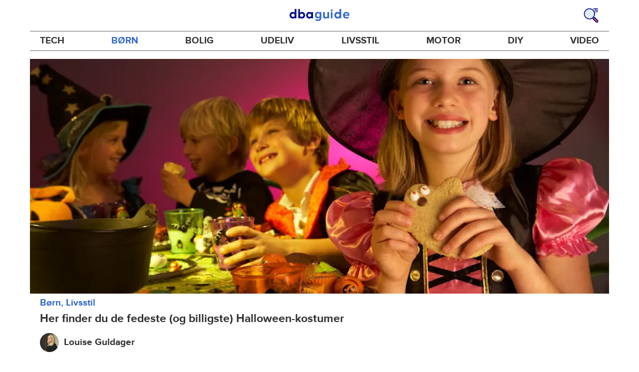

--- FILE ---
content_type: text/html; charset=utf-8
request_url: https://www.dba.dk/guide/livsstil/her-finder-du-de-fedeste-og-billigste-halloween-kostumer
body_size: 36274
content:
<!DOCTYPE html><html lang="da"><head><link href="https://assets.finn.no/pkg/@warp-ds/fonts/v1/ProximaNova-Regular.woff2" crossorigin as="font" type="font/woff2" rel="preload"><link href="https://assets.finn.no/pkg/@warp-ds/fonts/v1/ProximaNova-Bold.woff2" crossorigin as="font" type="font/woff2" rel="preload"><link href="https://assets.dba.dk/pkg/@warp-ds/fonts/v1/dba-dk.css" type="text/css" rel="stylesheet"><link href="https://assets.dba.dk/pkg/@warp-ds/css/v2/tokens/dba-dk.css" type="text/css" rel="stylesheet"><link href="https://assets.dba.dk/pkg/@warp-ds/css/v2/resets.css" type="text/css" rel="stylesheet"><link href="https://assets.dba.dk/pkg/@warp-ds/css/v2/components.css" type="text/css" rel="stylesheet"><meta name="nmp:tracking:aurora" content="1"><meta name="nmp:tracking:brand" content="DBA"><meta name="nmp:tracking:app-name" content="recommerce-guide"><meta property="mbl:login" content="0"><meta charSet="utf-8" data-next-head=""/><meta name="viewport" content="width=device-width" data-next-head=""/><title data-next-head="">Halloween kostumer | Find de fedeste &amp; billigste udklædninger her - DBA Guide</title><meta name="robots" content="index,follow" data-next-head=""/><meta name="description" content="I denne artikel guider vi dig til, hvor og hvordan du kan finde de fedeste, uhyggeligste og ikke mindst billigste kostumer til din Halloween. Klik her &amp; få sva" data-next-head=""/><meta property="og:title" content="Find dem, her!" data-next-head=""/><meta property="og:description" content="Find dem, her!" data-next-head=""/><meta property="og:url" content="https://www.dba.dk/guide/boern/her-finder-du-de-fedeste-og-billigste-halloween-kostumer" data-next-head=""/><meta property="og:image" content="https://images.ctfassets.net/yb682zl7v5ka/12617139899480551287/df7982726b90bdb0542209e3addcfc34/halloween-kostumer-find-de-fedeste-og-billigste-udkl_dninger-her-f_-alle-tipsne-i-artiklen-her-p_-dba-guide1.jpg" data-next-head=""/><meta property="og:site_name" content="DBA Guide" data-next-head=""/><link rel="canonical" href="https://www.dba.dk/guide/boern/her-finder-du-de-fedeste-og-billigste-halloween-kostumer" data-next-head=""/><link rel="preload" href="/guide/_next/static/css/7b532946436e8bfa.css" as="style"/><link rel="stylesheet" href="/guide/_next/static/css/7b532946436e8bfa.css" data-n-g=""/><link rel="preload" href="/guide/_next/static/css/4968fd841e193353.css" as="style"/><link rel="stylesheet" href="/guide/_next/static/css/4968fd841e193353.css" data-n-p=""/><noscript data-n-css=""></noscript><script defer="" nomodule="" src="/guide/_next/static/chunks/polyfills-42372ed130431b0a.js"></script><script src="/guide/_next/static/chunks/webpack-7d73ac3eb4045b95.js" defer=""></script><script src="/guide/_next/static/chunks/framework-a6e0b7e30f98059a.js" defer=""></script><script src="/guide/_next/static/chunks/main-9554620297e4df1c.js" defer=""></script><script src="/guide/_next/static/chunks/pages/_app-aa2217ca2505d659.js" defer=""></script><script src="/guide/_next/static/chunks/2c8cd8ee-2840e54b8d5b52e5.js" defer=""></script><script src="/guide/_next/static/chunks/587-78dfbe8bf8a04a59.js" defer=""></script><script src="/guide/_next/static/chunks/467-1fc43787e13b2691.js" defer=""></script><script src="/guide/_next/static/chunks/871-f07b1fd71594152f.js" defer=""></script><script src="/guide/_next/static/chunks/918-9414c1bed2663c9f.js" defer=""></script><script src="/guide/_next/static/chunks/266-dbad7fe47d9514d8.js" defer=""></script><script src="/guide/_next/static/chunks/276-8f94b0af7e8fd0e3.js" defer=""></script><script src="/guide/_next/static/chunks/894-2f03c6e24629bf05.js" defer=""></script><script src="/guide/_next/static/chunks/873-837a7b5a65dab843.js" defer=""></script><script src="/guide/_next/static/chunks/566-1e584b33588c819f.js" defer=""></script><script src="/guide/_next/static/chunks/661-2796bb54bbb474bd.js" defer=""></script><script src="/guide/_next/static/chunks/pages/%5B%5B...splat%5D%5D-30e1842c67b969c1.js" defer=""></script><script src="/guide/_next/static/0PzcceZ_MMOi5Zt1f1KPG/_buildManifest.js" defer=""></script><script src="/guide/_next/static/0PzcceZ_MMOi5Zt1f1KPG/_ssgManifest.js" defer=""></script></head><body><div class="podlet-header">
        <!-- FINN HEADER (VERSION: github-action-job-6362890-301-1) -->
        <style>html { font-size: 62.5%; }</style>
        <!--lit-part dpdi7DWzyz4=--><!--lit-node 0--><link rel="stylesheet" href="https://assets.dba.dk/pkg/@warp-ds/fonts/v1/dba-dk.css" />
                <!--lit-node 1--><link rel="stylesheet" href="https://assets.finn.no/pkg/@warp-ds/css/v2/tokens/dba-dk.css" />
                <span>
                    <!--lit-node 3--><finn-topbar
                        
                        
                        
                        
                        
                        
                        
                        
                        
                        
                        
                     active-menu-item="NONE" sites="//www.dba.dk" locale="da" translations="{&quot;browser-warning.broadcast.aria-label&quot;:[&quot;Vigtig besked&quot;],&quot;browser-warning.broadcast.content.expiration&quot;:[&quot;Fra den 1. januar 2021 vil du måske ikke længere kunne bruge DBA, da vi stopper supporten til gamle browsere&quot;],&quot;browser-warning.broadcast.content.hello&quot;:[&quot;Hovsa, du bruger vist en gammel browserversion ser det ud til! Du skal opdatere din browser, hvis DBA skal kunne fungere korrekt&quot;],&quot;browser-warning.broadcast.content.upgrade&quot;:[&quot;Ønsker du at prøve en helt ny browser? Her er nogle forslag&quot;],&quot;browser-warning.broadcast.dismiss.aria-label&quot;:[&quot;Afvis&quot;],&quot;onboarding.dialog.button.back&quot;:[&quot;Tilbage&quot;],&quot;onboarding.dialog.button.discover-dba&quot;:[&quot;Opdag det nye DBA&quot;],&quot;onboarding.dialog.button.finish&quot;:[&quot;Gennemfør&quot;],&quot;onboarding.dialog.button.letsgo&quot;:[&quot;Lad os komme i gang!&quot;],&quot;onboarding.dialog.button.next&quot;:[&quot;Næste&quot;],&quot;onboarding.dialog.button.remind-me-later&quot;:[&quot;Påmind mig senere&quot;],&quot;onboarding.dialog.button.take-tour&quot;:[&quot;Få en rundvisning&quot;],&quot;onboarding.dialog.content.first-screen.image.alttext.blocket&quot;:[&quot;Person, der rutsjer ned af en rød rutsjebane mod et DBA-skilt.&quot;],&quot;onboarding.dialog.content.first-screen.image.alttext.dba&quot;:[&quot;DBA-logo i forbindelse med lancering af ny platform&quot;],&quot;onboarding.dialog.content.first-screen.image.alttext.tori&quot;:[&quot;En rød cirkel med ordene \&quot;ToriDiili - sikker betaling, problemfri levering\&quot;.&quot;],&quot;onboarding.dialog.content.first-screen.text.blocket&quot;:[&quot;Det nye DBA er live med nye måder at finde, gemme og sælge på. Den samme velkendte markedsplads, bare lidt anderledes!&quot;],&quot;onboarding.dialog.content.first-screen.text.dba&quot;:[&quot;DBA har fået nye funktioner, der gør det nemmere at handle brugt. Ved at fortsætte accepterer jeg DBA&#39;s&quot;],&quot;onboarding.dialog.content.first-screen.text.tori&quot;:[&quot;Den velkendte og sikre Tori-webshop er nu blevet endnu mere sikker og nem at bruge. For eksempel kan du nu foretage transaktioner gennem Toris egen betalings- og fragtservice ToriDiili.&quot;],&quot;onboarding.dialog.content.first-screen.title.blocket&quot;:[&quot;Vi har ændret lidt på tingene!&quot;],&quot;onboarding.dialog.content.first-screen.title.dba&quot;:[&quot;Velkommen til det nye DBA!&quot;],&quot;onboarding.dialog.content.first-screen.title.t-and-c-link-text.dba&quot;:[&quot;vilkår&quot;],&quot;onboarding.dialog.content.first-screen.title.tori&quot;:[&quot;Velkommen til det nye og forbedrede Tori!&quot;],&quot;onboarding.dialog.content.fourth-screen.image.alttext.blocket&quot;:[&quot;Hånd, der holder et kamera og tager et billede af en polkaprikket vase på et bord.&quot;],&quot;onboarding.dialog.content.fourth-screen.image.alttext.dba&quot;:[&quot;Nemme og sikre handler med DBA. Eksempel på fragtmuligheder baseret på varens størrelse for sælgere.&quot;],&quot;onboarding.dialog.content.fourth-screen.image.alttext.tori&quot;:[&quot;Sælgers profil i en annonce. Det viser navnet Liisa Andersson, valideret bruger, Tori-bruger siden 2012. Sælgeren har 16 bedømmelser med en gennemsnitlig vurdering på 8,7.&quot;],&quot;onboarding.dialog.content.fourth-screen.text.blocket&quot;:[&quot;Bedre kladder, bedre annonsestatistiker og spændende nye fordele!&quot;],&quot;onboarding.dialog.content.fourth-screen.text.dba&quot;:[&quot;Nu slipper du for at udveksle private oplysninger eller aftale betaling. Det klarer vi for dig.&quot;],&quot;onboarding.dialog.content.fourth-screen.text.tori&quot;:[&quot;Du kan se sælgerens vurderinger og profil, før du bestemmer dig for at købe. Takket være køberbeskyttelse udbetales pengene først til sælgeren efter, at du har kontrolleret varen efter levering.&quot;],&quot;onboarding.dialog.content.fourth-screen.title.blocket&quot;:[&quot;Sælg og opnå fordele&quot;],&quot;onboarding.dialog.content.fourth-screen.title.dba&quot;:[&quot;Sælg uden småsnak&quot;],&quot;onboarding.dialog.content.fourth-screen.title.tori&quot;:[&quot;Alle salg på ToriDiili inkluderer købsbeskyttelse&quot;],&quot;onboarding.dialog.content.second-screen.image.alttext.blocket&quot;:[&quot;Hånd, der holder en smartphone med en rød knallert på skærmen.&quot;],&quot;onboarding.dialog.content.second-screen.image.alttext.dba&quot;:[&quot;Guide: Sådan tjekker man sine handelsespartneres bedømmelser. Profilkort tilhørende Lisa Andersen, en MitID-valideret bruger med en gennemsnitlig score på 9,2 ud fra 16 bedømmelser.&quot;],&quot;onboarding.dialog.content.second-screen.image.alttext.tori&quot;:[&quot;En smartphone viser en Tori-annonce og en knap med teksten \&quot;Byd på ToriDiili\&quot;.&quot;],&quot;onboarding.dialog.content.second-screen.text.blocket&quot;:[&quot;Flere måder at søge på takket være flere kategorier og filtre. Nem fragt og sikker betaling - som du kender det.&quot;],&quot;onboarding.dialog.content.second-screen.text.dba&quot;:[&quot;Du kan nu se andres bedømmelser af brugeren, du handler med, før du køber eller sælger.&quot;],&quot;onboarding.dialog.content.second-screen.text.tori&quot;:[&quot;Find skjulte skatte over hele Finland med få klik! Du kan genkende annoncerne fra tjenesten på ToriDiili-logoet.&quot;],&quot;onboarding.dialog.content.second-screen.title.blocket&quot;:[&quot;Smartere søgning og køb!&quot;],&quot;onboarding.dialog.content.second-screen.title.dba&quot;:[&quot;Se andres bedømmelser&quot;],&quot;onboarding.dialog.content.second-screen.title.tori&quot;:[&quot;Shop som i en webshop&quot;],&quot;onboarding.dialog.content.third-screen.image.alttext.blocket&quot;:[&quot;Grøn cykel med grå hjul og gule greb på styret.&quot;],&quot;onboarding.dialog.content.third-screen.image.alttext.dba&quot;:[&quot;Køb trygt med DBA i hele Danmark. Eksempel på betalingsoversigt, der viser et samlet beløb på 345 kr. med mulighed for betaling med MobilePay.&quot;],&quot;onboarding.dialog.content.third-screen.image.alttext.tori&quot;:[&quot;En smartphone, der viser overskriften \&quot;Tilbyd ToriDiili - Toris nye fragt- og betalingsservice\&quot;. En pil peger på den pakkestørrelse, som sælgeren skal vælge for fragt.&quot;],&quot;onboarding.dialog.content.third-screen.text.blocket&quot;:[&quot;Sortér favoritter med lister, og gem så mange søgeagenter, du vil. Plus bedømmelser på alle handler mellem privatpersoner, ligegyldigt hvordan du handler.&quot;],&quot;onboarding.dialog.content.third-screen.text.dba&quot;:[&quot;Køb nemt direkte på DBA med fragt og tryg betaling i én løsning med Fiks færdig.&quot;],&quot;onboarding.dialog.content.third-screen.text.tori&quot;:[&quot;Når du sælger dine varer med ToriDiili, behøver du ikke at udveksle kontaktoplysninger eller aftale betaling med køberen - det hele går automatisk gennem Tori!&quot;],&quot;onboarding.dialog.content.third-screen.title.blocket&quot;:[&quot;Gå ikke glip af en eneste handel&quot;],&quot;onboarding.dialog.content.third-screen.title.dba&quot;:[&quot;Køb som i en webshop&quot;],&quot;onboarding.dialog.content.third-screen.title.tori&quot;:[&quot;Sælg uden beskeder frem og tilbage&quot;],&quot;onboarding.dialog.header.close-button.area-label&quot;:[&quot;Luk&quot;],&quot;onboarding.dialog.header.close-icon.title&quot;:[&quot;Kryds&quot;],&quot;topbar.callout-wrapper-favorites.text&quot;:[&quot;Find dine favoritter her&quot;],&quot;topbar.header.business-center.link&quot;:[&quot;Til virksomheder&quot;],&quot;topbar.header.frontpage.link.aria-label&quot;:[&quot;Forside&quot;],&quot;topbar.header.logo.aria-label&quot;:[&quot;DBA-logoet viser navnet DBA skrevet med hvid tekst i et lyseblåt rektangel til højre for en mørkeblå kvart cirkel.&quot;],&quot;topbar.header.messages.text&quot;:[&quot;Beskeder&quot;],&quot;topbar.header.new-ad.link&quot;:[&quot;Ny annonce&quot;],&quot;topbar.link.login&quot;:[&quot;Log ind&quot;],&quot;topbar.link.profile&quot;:[&quot;Min DBA&quot;],&quot;topbar.notifications.link.aria-label&quot;:[&quot;Notifikationer&quot;],&quot;topbar.notifications.link.text&quot;:[&quot;Notifikationer&quot;],&quot;topbar.notifications.link.title&quot;:[&quot;Notifikationer&quot;],&quot;topbar.profile-image.alt&quot;:[&quot;Mit profilbillede&quot;],&quot;topbar.subtitle&quot;:[&quot;Mulighedernes marked&quot;]}" brand="DBA" links="{&quot;newAd&quot;:&quot;/create-item/start&quot;}" profile-image-url="https://images.beta.tori.fi/dynamic/80x80c/profile_placeholders/default" messaging-unread-count="0"><template shadowroot="open" shadowrootmode="open"><style>
                :host {
                    width: 100%;
                    display: block;
                    height: 50px;
                    margin-bottom: 16px;
                }

                .z-20 {
                    z-index: 20;
                }

                /* Reserve space for icons when not yet defined */
                w-icon-circle-user-filled-24:not(:defined),
                w-icon-circle-user-24:not(:defined),
                w-icon-bell-filled-24:not(:defined),
                w-icon-bell-24:not(:defined),
                w-icon-building-24:not(:defined),
                w-icon-circle-plus-filled-24:not(:defined),
                w-icon-circle-plus-24:not(:defined) {
                    display: inline-block;
                    width: 24px;
                    height: 24px;
                }
                /* Reserve height for messaging icon when not yet defined */
                .messaging-placeholder {
                    display: inline-block;
                    height: 24px;
                }

                @media print {
                    header {
                        position: static !important;
                    }
                }

                @media (min-width: 320px) {
                    .mobile-logo {
                        display: block;
                    }

                    .home-icon {
                        display: none;
                    }
                }

                @media (min-width: 812px) {
                    .finn-logo-text {
                        display: block;
                    }
                }
                @media (max-width: 319px) {
                    .mobile-logo {
                        display: none;
                    }
                    .logo {
                        flex-grow: 1;
                        margin-left: -16px;
                    }
                }

                @media (max-width: 767px) {
                    .mobile-logo svg {
                        width: 54px;
                    }

                    .for-business-icon {
                        display: none;
                    }
                }
                *,:before,:after{--w-rotate:0;--w-rotate-x:0;--w-rotate-y:0;--w-rotate-z:0;--w-scale-x:1;--w-scale-y:1;--w-scale-z:1;--w-skew-x:0;--w-skew-y:0;--w-translate-x:0;--w-translate-y:0;--w-translate-z:0;box-sizing:border-box;border-style:solid;border-width:0;border-color:var(--w-s-color-border)}html{font-size:62.5%}body{background-color:var(--w-s-color-background);min-height:100%;margin:0;overflow-y:scroll}body,:host{-webkit-text-size-adjust:100%;tab-size:4;-webkit-tap-highlight-color:transparent;font-family:var(--w-font-family);font-size:var(--w-font-size-m);line-height:var(--w-line-height-m);color:var(--w-s-color-text)}hr{color:inherit;border-top-width:1px;height:0}abbr:where([title]){-webkit-text-decoration:underline dotted;text-decoration:underline dotted}h1,h2,h3,h4,h5,h6{font-size:inherit;font-weight:700}a{cursor:pointer;color:var(--w-s-color-text-link);text-decoration:none}a:hover,a:focus,a:active{text-decoration:underline}a:focus-visible{outline:2px solid var(--w-s-color-border-focus);outline-offset:1px}b,strong{font-weight:700}code,kbd,samp,pre{font-family:ui-monospace,SFMono-Regular,Menlo,Monaco,Consolas,Liberation Mono,Courier New,monospace;font-size:1em}sub,sup{vertical-align:baseline;font-size:75%;line-height:0;position:relative}sub{bottom:-.25em}sup{top:-.5em}table{text-indent:0;border-color:inherit;border-collapse:collapse}button,input,optgroup,select,textarea{font-family:inherit;font-size:100%;font-weight:inherit;line-height:inherit;color:inherit;margin:0;padding:0}button,select{text-transform:none}button,[type=button],[type=reset],[type=submit]{-webkit-appearance:button}:-moz-focusring{outline:auto}:-moz-ui-invalid{box-shadow:none}progress{vertical-align:baseline}::-webkit-inner-spin-button{height:auto}::-webkit-outer-spin-button{height:auto}[type=search]{-webkit-appearance:textfield;outline-offset:-2px}::-webkit-search-decoration{-webkit-appearance:none}::-webkit-file-upload-button{-webkit-appearance:button;font:inherit}summary{display:list-item}blockquote,dl,dd,h1,h2,h3,h4,h5,h6,hr,figure,p,pre{margin:0}fieldset{margin:0;padding:0}legend{padding:0}ol,ul,menu{margin:0;padding:0;list-style:none}textarea{resize:vertical}input::placeholder,textarea::placeholder{opacity:1;color:var(--w-s-color-text-placeholder)}button,[role=button]{cursor:pointer}:disabled{cursor:default}img,svg,video,canvas,audio,iframe,embed,object{vertical-align:middle;display:block}img,video{max-width:100%;height:auto}h1{font-size:var(--w-font-size-xxl);line-height:var(--w-line-height-xxl)}h2{font-size:var(--w-font-size-xl);line-height:var(--w-line-height-xl)}h3{font-size:var(--w-font-size-l);line-height:var(--w-line-height-l)}h4{font-size:var(--w-font-size-m);line-height:var(--w-line-height-m)}h5{font-size:var(--w-font-size-s);line-height:var(--w-line-height-s)}dt,dd{margin:0 16px}h1,h2,h3,h4,h5,ul,ol,dl,p,blockquote{margin:0 0 8px}[hidden]{display:none!important}[tabindex="-1"]:focus:not(:focus-visible){outline:none}legend{float:left;width:100%;margin:0;padding:0;display:table}legend+*{clear:both}fieldset{border:0;min-width:0;margin:0;padding:.01em 0 0}body:not(:-moz-handler-blocked) fieldset{display:table-cell}svg{pointer-events:none}.page-container{background-color:var(--w-s-color-background);max-width:1010px;margin:0;padding:0 16px}@media (min-width:1300px){.page-container{margin-left:auto;margin-right:auto;padding-left:31px;padding-right:31px}}.bg-inherit{background-color:inherit}.border-b{border-bottom-width:1px}.border-b-2{border-bottom-width:2px}.border-transparent{border-color:#0000}.border-\[--w-color-navbar-border-selected\],.hover\:border-\[--w-color-navbar-border-selected\]:hover,.focus\:border-\[--w-color-navbar-border-selected\]:focus{border-color:var(--w-color-navbar-border-selected)}.rounded-full{border-radius:9999px}.text-\[--w-color-navbar-icon-selected\]{color:var(--w-color-navbar-icon-selected)}.block{display:block}.inline-block{display:inline-block}.flex{display:flex}.hidden{display:none}.no-underline,.hover\:no-underline:hover,.focus\:no-underline:focus,.active\:no-underline:active{text-decoration:none}.flex-auto{flex:auto}.focus\:outline-none:focus{outline-offset:2px;outline:2px solid #0000}.items-center{align-items:center}.justify-center{justify-content:center}.fixed{position:fixed}.relative{position:relative}.static{position:static}.z-20{z-index:20}.s-bg{background-color:var(--w-s-color-background)}.s-text{color:var(--w-s-color-text)}.s-icon-subtle{color:var(--w-s-color-icon-subtle)}.s-border{border-color:var(--w-s-color-border)}.w-full{width:100%}.-mb-4{margin-bottom:-.4rem}.ml-8{margin-left:.8rem}.pt-2{padding-top:.2rem}.font-bold{font-weight:700}.pointer-events-none{pointer-events:none}.whitespace-nowrap{white-space:nowrap}.text-12{font-size:var(--w-font-size-xs);line-height:var(--w-line-height-xs)}@media (max-width:479.9px){.lt-sm\:pr-0{padding-right:0}}@media (min-width:480px){.sm\:block{display:block}.sm\:hidden{display:none}}@media (min-width:768px){.md\:block{display:block}.md\:flex-none{flex:none}.md\:ml-10{margin-left:1rem}.md\:mr-auto{margin-right:auto}.md\:px-10{padding-left:1rem;padding-right:1rem}.md\:py-0{padding-top:0;padding-bottom:0}};
            </style><!--lit-part M2fsCbrOnUg=-->
            <header class="s-bg border-b s-border w-full fixed z-20" data-browser-warning="true">
                <!--lit-node 1--><span role="img" aria-label="DBA-logoet viser navnet DBA skrevet med hvid tekst i et lyseblåt rektangel til højre for en mørkeblå kvart cirkel."></span>
                <nav
                    class="bg-inherit page-container flex notranslate lt-sm:pr-0"
                    style="height:49px"
                    aria-label="Topp"
                >
                    <!--lit-node 3--><a
                        href="//www.dba.dk"
                        class="logo flex justify-center items-center md:mr-auto border-b-2 border-transparent hover:border-[--w-color-navbar-border-selected] focus:border-[--w-color-navbar-border-selected] focus:outline-none text-grey-800 no-underline hover:no-underline focus:no-underline active:no-underline "
                        aria-current="false"
                        aria-label="Forside"
                        data-automation-id="frontpage-link"
                        title="Forside"
                    >
                        <!--lit-part eglZwT5+6pM=-->
                    <w-icon-house-24 class="-mb-4 s-icon-subtle home-icon"></w-icon-house-24>
                    <span class="mobile-logo">
                        <svg width="76" height="49" viewBox="0 0 76 49" fill="none" xmlns="http://www.w3.org/2000/svg">
                            <g clip-path="url(#clip0_5429_2606)">
                                <path
                                    fill-rule="evenodd"
                                    clip-rule="evenodd"
                                    d="M17.2558 9.14486H21.7099C22.0149 9.1414 22.2655 9.3842 22.2706 9.68822V38.5797C22.2673 38.7241 22.2062 38.8612 22.1009 38.9604C21.9955 39.0596 21.8547 39.1126 21.7099 39.1076H17.9099C17.5857 39.0989 17.2951 38.9058 17.1624 38.6108L16.6951 37.3843C14.8951 38.9493 12.5893 39.8146 10.2009 39.8217C4.5787 39.8217 0 35.0401 0 29.1562C0 23.2723 4.5787 18.4907 10.2009 18.4907C12.5916 18.5005 14.8981 19.3717 16.6951 20.9436V9.6727C16.6984 9.52829 16.7595 9.39119 16.8648 9.29202C16.9702 9.19284 17.111 9.13984 17.2558 9.14486ZM5.591 29.1717C5.591 32.1214 8.08281 34.5122 11.1509 34.5122C14.2189 34.5122 16.7107 32.1214 16.7107 29.1717C16.7107 26.222 14.2189 23.8312 11.1509 23.8312C8.08281 23.8312 5.591 26.222 5.591 29.1717Z"
                                    fill="#00098A"
                                />
                                <path
                                    fill-rule="evenodd"
                                    clip-rule="evenodd"
                                    d="M33.6363 20.9377C35.431 19.3626 37.7391 18.4913 40.1306 18.486C45.7528 18.486 50.3315 23.2807 50.3315 29.1616C50.3315 35.0425 45.7528 39.8217 40.1306 39.8217C37.7399 39.8119 35.4333 38.9411 33.6363 37.37L33.1691 38.5959C33.0315 38.8866 32.7439 39.0777 32.4216 39.0924H28.6216C28.4768 39.0974 28.336 39.0444 28.2306 38.9453C28.1253 38.8462 28.0642 38.7092 28.0609 38.5648V9.67243C28.0642 9.5281 28.1253 9.39107 28.2306 9.29194C28.336 9.19281 28.4768 9.13984 28.6216 9.14486H33.0757C33.2205 9.13984 33.3613 9.19281 33.4666 9.29194C33.572 9.39107 33.6331 9.5281 33.6363 9.67243V20.9377ZM33.6364 29.1461C33.6364 32.0943 36.1282 34.4839 39.1962 34.4839C42.2643 34.4839 44.7561 32.0943 44.7561 29.1461C44.7561 26.1979 42.2643 23.8083 39.1962 23.8083C36.1282 23.8083 33.6364 26.1979 33.6364 29.1461Z"
                                    fill="#00098A"
                                />
                                <path
                                    fill-rule="evenodd"
                                    clip-rule="evenodd"
                                    d="M71.1808 19.2541H75.3078C75.4526 19.2491 75.5934 19.3021 75.6988 19.4013C75.8041 19.5006 75.8652 19.6377 75.8685 19.7822V38.6533C75.8652 38.7977 75.8041 38.9349 75.6988 39.0341C75.5934 39.1333 75.4526 39.1864 75.3078 39.1814H71.5078C71.1836 39.1727 70.893 38.9795 70.7603 38.6843L70.293 37.4573C68.493 39.023 66.1872 39.8888 63.7988 39.8958C58.1766 39.8958 53.5979 35.112 53.5979 29.2255C53.5979 23.339 58.1766 18.5552 63.7988 18.5552C66.1882 18.5566 68.4959 19.4231 70.293 20.9937L70.5266 19.7667C70.6043 19.4686 70.872 19.2589 71.1808 19.2541ZM64.7488 34.5529C67.8012 34.5529 70.293 32.1765 70.3086 29.241V29.1789C70.293 26.2434 67.8168 23.867 64.7488 23.867C61.6807 23.867 59.1889 26.2589 59.1889 29.2099C59.1889 32.161 61.6963 34.5529 64.7488 34.5529Z"
                                    fill="#00098A"
                                />
                            </g>
                            <defs>
                                <clipPath id="clip0_5429_2606">
                                    <rect width="75.8684" height="31" fill="white" transform="translate(0 9)" />
                                </clipPath>
                            </defs>
                        </svg>
                    </span>
                <!--/lit-part-->
                    </a>
                    <!--lit-part wbjyOmlNlQU=--> <!--lit-part--><!--/lit-part-->
                              <!--lit-node 1--><a
                                  id="top-bar_notifications-link"
                                  href="//www.dba.dk/notifications"
                                  class="border-transparent group flex flex-auto md:flex-none justify-center items-center md:py-0 md:px-10 md:ml-10 relative no-wrap text-12 no-underline  min-width-0 border-b-2 hover:border-[--w-color-navbar-border-selected] focus:border-[--w-color-navbar-border-selected] focus:outline-none hover:no-underline focus:no-underline active:no-underline"
                                  aria-current="false"
                                  aria-label="Notifikationer"
                                  data-automation-id="notifications-link"
                                  title="Notifikationer"
                                  
                                  rel="nofollow"
                              >
                                  <!--lit-part ISYYNefsTdw=--> <w-icon-bell-24 class="-mb-4 s-icon-subtle"></w-icon-bell-24><!--/lit-part-->
                                  <!--lit-node 3--><notification-bubble ></notification-bubble>
                                  <span class="hidden md:block ml-8 s-text translate font-bold" style="color: #474445;"
                                      ><!--lit-part-->Notifikationer<!--/lit-part--></span
                                  >
                              </a>
                              <!--lit-node 6--><a
                                  href="//www.dba.dk/create-item/start"
                                  class="border-transparent group flex flex-auto md:flex-none justify-center items-center md:py-0 md:px-10 md:ml-10 relative no-wrap text-12 no-underline min-width-0 border-b-2 hover:border-[--w-color-navbar-border-selected] focus:border-[--w-color-navbar-border-selected] focus:outline-none hover:no-underline focus:no-underline active:no-underline"
                                  aria-current="false"
                                  aria-label="Ny annonce"
                                  data-automation-id="new-ad-link"
                                  title="Ny annonce"
                                  
                                  rel="nofollow"
                              >
                                  <!--lit-part U9LtR7U/Q2s=--><w-icon-circle-plus-24 class="-mb-4 s-icon-subtle"></w-icon-circle-plus-24><!--/lit-part-->
                                  <span class="hidden md:block ml-8 s-text translate font-bold" style="color: #474445;"
                                      ><!--lit-part-->Ny annonce<!--/lit-part--></span
                                  >
                              </a>

                              <!--lit-node 10--><a
                                  id="top-bar_messages-link"
                                  href="//www.dba.dk/messages"
                                  class="border-transparent group flex flex-auto md:flex-none justify-center items-center md:py-0 md:px-10 md:ml-10 relative no-wrap text-12 no-underline  min-width-0 border-b-2 hover:border-[--w-color-navbar-border-selected] focus:border-[--w-color-navbar-border-selected] focus:outline-none hover:no-underline focus:no-underline active:no-underline"
                                  aria-current="false"
                                  aria-label="Beskeder"
                                  data-automation-id="inbox-link"
                                  title="Beskeder"
                                  
                                  rel="nofollow"
                              >
                                  <!--lit-node 11--><messaging-icon
                                      text="Beskeder"
                                      count="0"
                                      
                                      
                                      
                                  >
                                      <!-- Placeholder with reserved width based on current brand -->
                                      <!--lit-node 13--><span
                                          class="messaging-placeholder"
                                          style="width: 83.266px;"
                                      ></span>
                                  </messaging-icon>
                              </a>
                              <!--lit-part V4jcaihQmOU=--><!--lit-node 0--><a
            href="//www.dba.dk/auth/login"
            class="border-transparent group flex flex-auto md:flex-none justify-center items-center md:py-0 md:px-10 md:ml-10 relative no-wrap text-12 no-underline  min-width-0 border-b-2 hover:border-[--w-color-navbar-border-selected] focus:border-[--w-color-navbar-border-selected] focus:outline-none hover:no-underline focus:no-underline active:no-underline"
            aria-current="false"
            aria-label="Log ind"
            data-automation-id="profile-link"
            title="Log ind"
            
            rel="nofollow"
        >
            <span data-hj-suppress id="topbar_profile-image"><!--lit-part 00uwu7WAOQY=--><w-icon-circle-user-24 class="-mb-4 s-icon-subtle"></w-icon-circle-user-24><!--/lit-part--></span>
            <span class="hidden md:block ml-8 text-gray-800 translate font-bold" style="color: #474445;"
                ><!--lit-part-->Log ind<!--/lit-part--></span
            >
        </a><!--/lit-part--><?><!--/lit-part-->
                </nav>
            </header>
        <!--/lit-part--></template></finn-topbar>
                    <!--lit-part BRUAAAUVAAA=--><?><!--/lit-part-->
                </span><!--/lit-part-->
        <topbar-data-service login-id="" spid-id="" api-url="https://www.dba.dk/guide/podium-resource/header/api"></topbar-data-service>
        <browser-warning ></browser-warning>
    </div><div class="page-container">
<style>broadcast-podlet-isolated:not(:defined) > template[shadowrootmode] ~ *  {opacity:0;visibility:hidden;}</style>
<broadcast-podlet-isolated>
  <template shadowrootmode="open">
    <style>@import url('https://assets.finn.no/pkg/@warp-ds/css/v2/resets.css');@import url('https://assets.finn.no/pkg/@warp-ds/css/v2/components.css');
    </style>
    <script type="application/json" id="broadcast-props">{"api":"https://www.dba.dk/broadcasts","url":"https:/www.dba.dk/guide"}</script><section id="broadcast"></section>
  </template>
</broadcast-podlet-isolated>
<script>(()=>{function e(d){HTMLTemplateElement.prototype.hasOwnProperty("shadowRootMode")||d.querySelectorAll("template[shadowrootmode]").forEach(o=>{let n=o.getAttribute("shadowrootmode"),s=o.hasAttribute("shadowrootdelegatesfocus"),t=o.parentNode.attachShadow({mode:n,delegatesFocus:s});t.appendChild(o.content),o.remove(),e(t)})}var r;(r=document.currentScript)!=null&&r.previousElementSibling&&e(document.currentScript.previousElementSibling);})();
</script></div><div id="__next"><header class="wrapper_wrapper__kvGHI layout-header_container__BVfI6"><div class="layout-header_header__HHFTR"><a title="Gå til forsiden" class="layout-header_logo__INKog" href="/guide">DBA Guide</a><a title="Søg på DBA Guide" class="layout-header_search__5lYG1" href="/guide/search"><svg fill="none" xmlns="http://www.w3.org/2000/svg" viewBox="0 0 40 40"><circle cx="15.886" cy="15.886" r="12.857" fill="#E1EEFA"></circle><path fill-rule="evenodd" clip-rule="evenodd" d="M2.53 19.49a13.89 13.89 0 0 0 13.406 10.293v-.01a13.89 13.89 0 0 0 12.833-8.572A13.882 13.882 0 0 0 25.758 6.07 13.893 13.893 0 0 0 8.996 3.875 13.884 13.884 0 0 0 2.53 19.49Zm1.809-5.89A11.828 11.828 0 0 1 15.93 4.069a11.828 11.828 0 1 1-11.591 9.53Z" fill="#00098A"></path><path d="m24.628 26.13 1.501-1.502 3.642 3.643-1.5 1.5-3.643-3.642Z" fill="#00098A"></path><path d="m35.987 32.365-6.733-6.708-3.597 3.605 6.694 6.708a2.825 2.825 0 0 0 3.996.32 2.838 2.838 0 0 0-.36-3.925Z" fill="#FF4D58"></path><path fill-rule="evenodd" clip-rule="evenodd" d="M34.217 38.012h.33a3.544 3.544 0 0 0 2.494-1.02 4.03 4.03 0 0 0-.331-5.68l-7.727-7.7-5.328 5.308 7.738 7.752a4.547 4.547 0 0 0 2.824 1.34ZM33.1 35.244l-6.36-6.41 2.164-2.137 6.39 6.325c.783.63.934 1.753.347 2.564a1.428 1.428 0 0 1-1.081.363 2.38 2.38 0 0 1-1.46-.705Z" fill="#00098A"></path><path d="M36.371 4.254H26.26a.881.881 0 0 1-.794-.97.881.881 0 0 1 .794-.97h10.112a.882.882 0 0 1 .794.97.881.881 0 0 1-.794.97ZM36.495 7.957h-7.256c-.37 0-.67-.432-.67-.97s.3-.97.67-.97h7.282c.37 0 .67.432.67.97s-.326.97-.696.97ZM36.539 11.66h-5.704c-.344 0-.626-.432-.626-.97s.282-.97.626-.97h5.704c.344 0 .626.432.626.97s-.282.97-.626.97Z" fill="#00098A"></path></svg></a></div><nav role="navigation" class="layout-header_navigation__ACTvv"><a class="layout-header_navLink___zqac " href="/guide/tech">Tech</a><a class="layout-header_navLink___zqac layout-header_navSelected__gJkdd" href="/guide/boern">Børn</a><a class="layout-header_navLink___zqac " href="/guide/bolig">Bolig</a><a class="layout-header_navLink___zqac " href="/guide/udeliv">Udeliv</a><a class="layout-header_navLink___zqac " href="/guide/livsstil">Livsstil</a><a class="layout-header_navLink___zqac " href="/guide/motor">Motor</a><a class="layout-header_navLink___zqac " href="/guide/diy">DIY</a><a class="layout-header_navLink___zqac " href="/guide/video">Video</a></nav></header><div class="wrapper_wrapper__kvGHI "><script type="application/ld+json">{"@context":"https://schema.org","@type":"Article","author":[{"@type":"Person","name":"Louise Guldager","url":"https://www.dba.dk/guide/louise-guldager"}],"image":["https://images.ctfassets.net/yb682zl7v5ka/12617139899480551287/df7982726b90bdb0542209e3addcfc34/halloween-kostumer-find-de-fedeste-og-billigste-udkl_dninger-her-f_-alle-tipsne-i-artiklen-her-p_-dba-guide1.jpg","https://images.ctfassets.net/yb682zl7v5ka/3617465886526180156/06e1520dc32581d754950d50954067d7/halloween-kostumer-find-de-fedeste-og-billigste-udkl_dninger-her-f_-alle-tipsne-i-artiklen-her-p_-dba-guide-2.jpg","https://images.ctfassets.net/yb682zl7v5ka/727618982485401012/3a0508653bdebb248d7751a102000b42/halloween-kostumer-find-de-fedeste-og-billigste-udkl_dninger-her-f_-alle-tipsne-i-artiklen-her-p_-dba-guide-3.jpg"],"headline":"Her finder du de fedeste (og billigste) Halloween-kostumer","datePublished":"2019-10-10T00:00:00Z"}</script><div class="article-header_container__7hbdm"><div class="article-header_imageContainer__JmsQa"><img alt="Her finder du de fedeste (og billigste) Halloween-kostumer" loading="lazy" decoding="async" data-nimg="fill" class="article-header_image__Eet6c" style="position:absolute;height:100%;width:100%;left:0;top:0;right:0;bottom:0;object-fit:cover;object-position:50% 50%;color:transparent" sizes="(max-width=480px) 100vw, 80vw" srcSet="https://images.ctfassets.net/yb682zl7v5ka/12617139899480551287/df7982726b90bdb0542209e3addcfc34/halloween-kostumer-find-de-fedeste-og-billigste-udkl_dninger-her-f_-alle-tipsne-i-artiklen-her-p_-dba-guide1.jpg?w=640&amp;h=426&amp;fm=webp 640w, https://images.ctfassets.net/yb682zl7v5ka/12617139899480551287/df7982726b90bdb0542209e3addcfc34/halloween-kostumer-find-de-fedeste-og-billigste-udkl_dninger-her-f_-alle-tipsne-i-artiklen-her-p_-dba-guide1.jpg?w=750&amp;h=500&amp;fm=webp 750w, https://images.ctfassets.net/yb682zl7v5ka/12617139899480551287/df7982726b90bdb0542209e3addcfc34/halloween-kostumer-find-de-fedeste-og-billigste-udkl_dninger-her-f_-alle-tipsne-i-artiklen-her-p_-dba-guide1.jpg?w=828&amp;h=552&amp;fm=webp 828w, https://images.ctfassets.net/yb682zl7v5ka/12617139899480551287/df7982726b90bdb0542209e3addcfc34/halloween-kostumer-find-de-fedeste-og-billigste-udkl_dninger-her-f_-alle-tipsne-i-artiklen-her-p_-dba-guide1.jpg?w=1080&amp;h=720&amp;fm=webp 1080w, https://images.ctfassets.net/yb682zl7v5ka/12617139899480551287/df7982726b90bdb0542209e3addcfc34/halloween-kostumer-find-de-fedeste-og-billigste-udkl_dninger-her-f_-alle-tipsne-i-artiklen-her-p_-dba-guide1.jpg?w=1200&amp;h=800&amp;fm=webp 1200w" src="https://images.ctfassets.net/yb682zl7v5ka/12617139899480551287/df7982726b90bdb0542209e3addcfc34/halloween-kostumer-find-de-fedeste-og-billigste-udkl_dninger-her-f_-alle-tipsne-i-artiklen-her-p_-dba-guide1.jpg?w=1200&amp;h=800&amp;fm=webp"/></div><div><div class="text_text__HNQvJ article-header_labels__T_eqE" style="font-size:var(--step-1)"><a class="article-header_label__6lCRC" href="/guide/boern">Børn</a><a class="article-header_label__6lCRC" href="/guide/livsstil">Livsstil</a></div></div><h1 class="text_text__HNQvJ article-header_title__Z5kRX" style="font-size:var(--step-2)">Her finder du de fedeste (og billigste) Halloween-kostumer</h1><div class="article-header_authors__sg1GX"><div class="article-header_author__ZFnHR"><a href="/guide/louise-guldager"><span class="author-badge_author__7LEYO undefined"><div class="author-badge_authorImage__exHoL"><img alt="Louise Guldager" loading="lazy" decoding="async" data-nimg="fill" class="author-badge_image__T5LYy" style="position:absolute;height:100%;width:100%;left:0;top:0;right:0;bottom:0;object-fit:cover;object-position:53.28125% 28.273809523809522%;color:transparent" sizes="(max-width=480px) 30vw, 10vw" srcSet="https://images.ctfassets.net/yb682zl7v5ka/14575159246230088276/b4cb51f3d90558957d8e6e03142c2c87/nyt-billede-til-profil.jpg?w=64&amp;h=96&amp;fm=webp 64w, https://images.ctfassets.net/yb682zl7v5ka/14575159246230088276/b4cb51f3d90558957d8e6e03142c2c87/nyt-billede-til-profil.jpg?w=96&amp;h=144&amp;fm=webp 96w, https://images.ctfassets.net/yb682zl7v5ka/14575159246230088276/b4cb51f3d90558957d8e6e03142c2c87/nyt-billede-til-profil.jpg?w=128&amp;h=192&amp;fm=webp 128w, https://images.ctfassets.net/yb682zl7v5ka/14575159246230088276/b4cb51f3d90558957d8e6e03142c2c87/nyt-billede-til-profil.jpg?w=256&amp;h=384&amp;fm=webp 256w, https://images.ctfassets.net/yb682zl7v5ka/14575159246230088276/b4cb51f3d90558957d8e6e03142c2c87/nyt-billede-til-profil.jpg?w=384&amp;h=576&amp;fm=webp 384w, https://images.ctfassets.net/yb682zl7v5ka/14575159246230088276/b4cb51f3d90558957d8e6e03142c2c87/nyt-billede-til-profil.jpg?w=640&amp;h=960&amp;fm=webp 640w, https://images.ctfassets.net/yb682zl7v5ka/14575159246230088276/b4cb51f3d90558957d8e6e03142c2c87/nyt-billede-til-profil.jpg?w=750&amp;h=1125&amp;fm=webp 750w, https://images.ctfassets.net/yb682zl7v5ka/14575159246230088276/b4cb51f3d90558957d8e6e03142c2c87/nyt-billede-til-profil.jpg?w=828&amp;h=1242&amp;fm=webp 828w, https://images.ctfassets.net/yb682zl7v5ka/14575159246230088276/b4cb51f3d90558957d8e6e03142c2c87/nyt-billede-til-profil.jpg?w=1080&amp;h=1620&amp;fm=webp 1080w, https://images.ctfassets.net/yb682zl7v5ka/14575159246230088276/b4cb51f3d90558957d8e6e03142c2c87/nyt-billede-til-profil.jpg?w=1200&amp;h=1800&amp;fm=webp 1200w" src="https://images.ctfassets.net/yb682zl7v5ka/14575159246230088276/b4cb51f3d90558957d8e6e03142c2c87/nyt-billede-til-profil.jpg?w=1200&amp;h=1800&amp;fm=webp"/></div><div class="author-badge_authorName__IdFVr">Louise Guldager</div></span></a></div></div></div><div class="reading-progressbar_bar__QNr7T" role="progressbar" aria-valuemin="0" aria-label="Læseindikator" aria-valuenow="0" aria-valuemax="100"><div class="reading-progressbar_progress__8avcI" style="--pct:0%"></div></div><div class="content-text_text__qDXSv"><div class="content-tldr_tldr__rB2WV"><p>Guiden her viser dig, hvor og hvordan du nemmest og billigst finder <a href="https://www.dba.dk/recommerce/forsale/search?q=halloween">Halloween-kostumer </a>til hele familien. Og også hvordan du kan købe dem, selv efter butikkerne er lukket, og du ikke kan nå at få dem hjem med posten (måske du er ude i dårlig tid?).</p></div><p style="white-space:pre-wrap">Den har nok været lidt udskældt over årerne. Men ikke desto mindre, er der hvert år flere og flere familier, der dyrker den amerikanske tradition: <a href="https://www.dba.dk/recommerce/forsale/search?q=halloween">Halloween</a>.</p><p style="white-space:pre-wrap">Uhyggelige, afskårne-finger-kager, plastik edderkopper i spind på hoveddøren, udskårne græskar og raslebøtter i mørket – dagen har mange faste etiketter. Én af dem er, at langt de fleste, der holder Halloween, klæder sig ud. BÅDE store og små. Fordi det er sjovt, en del af legen og – ja, behøver man egentlig andre bevæggrunde for at hoppe i et sjovt kostume? Nej vel….</p><p style="white-space:pre-wrap">Her får du en guide med en oversigt til HVOR og hvordan, du nemt søger efter gode kostume på DBA, så det ikke koster dig alverden. For der er jo ingen grund til at betale for meget for dén slags spøg og skæmt. Det er jo bare for sjov, ik’?</p><p style="white-space:pre-wrap">Desuden er fordelen ved at købe på DBA ikke kun prisen. På DBA kan du mødes med køber uden for arbejdstid – for DBA er et website, der aldrig ”lukker”, ligesom en butik. Og sælgerne på sitet har det sikkert også praktisk bedst med at mødes efter arbejde eller en tidlig morgen. Og hvis du ikke kan nå at få varen sendt, kan du jo altid køre hen til sælgeren selv.</p><div class="content-aurora-listings_container__l9faV"><h3 class="text_text__HNQvJ " style="font-size:var(--step-2)"><a href="https://www.dba.dk/recommerce/forsale/search?price_from=2&amp;price_to=80000&amp;product_category=2.86.285.141&amp;q=halloween&amp;utm_source=DBAguide&amp;utm_medium=auroraListingsHeading" target="_blank" rel="noreferrer noopener">’Halloween’ søgning på DBA:</a></h3><div class="content-aurora-listings_listings__UNYZn"><article class="relative isolate sf-search-ad card card--cardShadow s-bg "><div class="absolute" aria-owns="search-ad-81879"></div><div class=""><div class="aspect-1/1"><img alt="" class="w-full h-full object-center object-cover " sizes="(min-width: 1300px) 302px, (min-width: 1010px) 313px, (min-width: 768px) 33vw, 50vw" src="https://images.dbastatic.dk/dynamic/480w/2024/11/vertical-0/18/9/818/79_704716ce-fd08-458b-af90-651429f72044.jpg" srcSet="https://images.dbastatic.dk/dynamic/240w/2024/11/vertical-0/18/9/818/79_704716ce-fd08-458b-af90-651429f72044.jpg 240w, https://images.dbastatic.dk/dynamic/320w/2024/11/vertical-0/18/9/818/79_704716ce-fd08-458b-af90-651429f72044.jpg 320w, https://images.dbastatic.dk/dynamic/480w/2024/11/vertical-0/18/9/818/79_704716ce-fd08-458b-af90-651429f72044.jpg 480w, https://images.dbastatic.dk/dynamic/640w/2024/11/vertical-0/18/9/818/79_704716ce-fd08-458b-af90-651429f72044.jpg 640w, https://images.dbastatic.dk/dynamic/960w/2024/11/vertical-0/18/9/818/79_704716ce-fd08-458b-af90-651429f72044.jpg 960w"/></div></div><div class="m-8 mt-4 mb-8 sm:mb-16"><div class="flex justify-between sm:mt-8 text-m space-x-12 font-bold whitespace-nowrap"><span>105 kr.</span></div><h2 class="h4 mb-0 break-words font-normal text-s sm:mt-4 md:mt-8 line-clamp-2 min-h-[36]" id="search-ad-81879"><a class="sf-search-ad-link s-text! hover:no-underline " href="https://www.dba.dk/recommerce/forsale/item/81879?utm_source=DBAguide&amp;utm_medium=auroraListingsListing" id="81879" rel="noreferrer" target="_blank"><span class="absolute inset-0" aria-hidden="true"></span>Dukker, Vintage elver /trolde dele /kit. Halloween el Saml</a></h2><div class="flex flex-col"><div class="text-xs s-text-subtle flex justify-between flex-wrap mt-4 sm:mt-8 "><span class="whitespace-nowrap truncate mr-8">Næstved</span><span class="whitespace-nowrap">12. jan. 2026</span></div><div class="mt-4 sm:mt-8 text-xs s-text-subtle truncate"><span>Privat</span></div><div class="flex flex-wrap justify-between flex-col"></div></div></div><div class="absolute inset-0 pointer-events-none outline-none rounded-8 border-2 border-transparent sf-search-ad-outline"></div></article><article class="relative isolate sf-search-ad card card--cardShadow s-bg "><div class="absolute" aria-owns="search-ad-2054271"></div><div class=""><div class="aspect-3/4"><img alt="" class="w-full h-full object-center object-cover " sizes="(min-width: 1300px) 302px, (min-width: 1010px) 313px, (min-width: 768px) 33vw, 50vw" src="https://images.dbastatic.dk/dynamic/480w/2024/11/vertical-0/27/1/205/427/1_1d9cba52-c2e0-4add-8e02-bacfdff8c8e1.jpg" srcSet="https://images.dbastatic.dk/dynamic/240w/2024/11/vertical-0/27/1/205/427/1_1d9cba52-c2e0-4add-8e02-bacfdff8c8e1.jpg 240w, https://images.dbastatic.dk/dynamic/320w/2024/11/vertical-0/27/1/205/427/1_1d9cba52-c2e0-4add-8e02-bacfdff8c8e1.jpg 320w, https://images.dbastatic.dk/dynamic/480w/2024/11/vertical-0/27/1/205/427/1_1d9cba52-c2e0-4add-8e02-bacfdff8c8e1.jpg 480w, https://images.dbastatic.dk/dynamic/640w/2024/11/vertical-0/27/1/205/427/1_1d9cba52-c2e0-4add-8e02-bacfdff8c8e1.jpg 640w, https://images.dbastatic.dk/dynamic/960w/2024/11/vertical-0/27/1/205/427/1_1d9cba52-c2e0-4add-8e02-bacfdff8c8e1.jpg 960w"/></div></div><div class="m-8 mt-4 mb-8 sm:mb-16"><div class="flex justify-between sm:mt-8 text-m space-x-12 font-bold whitespace-nowrap"><span>45 kr.</span></div><h2 class="h4 mb-0 break-words font-normal text-s sm:mt-4 md:mt-8 line-clamp-2 min-h-[36]" id="search-ad-2054271"><a class="sf-search-ad-link s-text! hover:no-underline " href="https://www.dba.dk/recommerce/forsale/item/2054271?utm_source=DBAguide&amp;utm_medium=auroraListingsListing" id="2054271" rel="noreferrer" target="_blank"><span class="absolute inset-0" aria-hidden="true"></span>Julepynt, Jule / halloween / sæson pynt / stilleben</a></h2><div class="flex flex-col"><div class="text-xs s-text-subtle flex justify-between flex-wrap mt-4 sm:mt-8 "><span class="whitespace-nowrap truncate mr-8">Næstved</span><span class="whitespace-nowrap">12. jan. 2026</span></div><div class="mt-4 sm:mt-8 text-xs s-text-subtle truncate"><span>Privat</span></div><div class="flex flex-wrap justify-between flex-col"></div></div></div><div class="absolute inset-0 pointer-events-none outline-none rounded-8 border-2 border-transparent sf-search-ad-outline"></div></article><article class="relative isolate sf-search-ad card card--cardShadow s-bg "><div class="absolute" aria-owns="search-ad-58392"></div><div class=""><div class="aspect-4/3"><img alt="" class="w-full h-full object-center object-cover " sizes="(min-width: 1300px) 302px, (min-width: 1010px) 313px, (min-width: 768px) 33vw, 50vw" src="https://images.dbastatic.dk/dynamic/480w/2024/11/vertical-0/18/2/583/92_c16ed52f-9e20-488c-8ef1-a0b1da0f5bed.jpg" srcSet="https://images.dbastatic.dk/dynamic/240w/2024/11/vertical-0/18/2/583/92_c16ed52f-9e20-488c-8ef1-a0b1da0f5bed.jpg 240w, https://images.dbastatic.dk/dynamic/320w/2024/11/vertical-0/18/2/583/92_c16ed52f-9e20-488c-8ef1-a0b1da0f5bed.jpg 320w, https://images.dbastatic.dk/dynamic/480w/2024/11/vertical-0/18/2/583/92_c16ed52f-9e20-488c-8ef1-a0b1da0f5bed.jpg 480w, https://images.dbastatic.dk/dynamic/640w/2024/11/vertical-0/18/2/583/92_c16ed52f-9e20-488c-8ef1-a0b1da0f5bed.jpg 640w, https://images.dbastatic.dk/dynamic/960w/2024/11/vertical-0/18/2/583/92_c16ed52f-9e20-488c-8ef1-a0b1da0f5bed.jpg 960w"/></div></div><div class="m-8 mt-4 mb-8 sm:mb-16"><div class="flex justify-between sm:mt-8 text-m space-x-12 font-bold whitespace-nowrap"><span>70 kr.</span></div><h2 class="h4 mb-0 break-words font-normal text-s sm:mt-4 md:mt-8 line-clamp-2 min-h-[36]" id="search-ad-58392"><a class="sf-search-ad-link s-text! hover:no-underline " href="https://www.dba.dk/recommerce/forsale/item/58392?utm_source=DBAguide&amp;utm_medium=auroraListingsListing" id="58392" rel="noreferrer" target="_blank"><span class="absolute inset-0" aria-hidden="true"></span>Dukker, Halloween effekter. Hele og defekte dukkedele. Lot</a></h2><div class="flex flex-col"><div class="text-xs s-text-subtle flex justify-between flex-wrap mt-4 sm:mt-8 "><span class="whitespace-nowrap truncate mr-8">Næstved</span><span class="whitespace-nowrap">31. dec. 2025</span></div><div class="mt-4 sm:mt-8 text-xs s-text-subtle truncate"><span>Privat</span></div><div class="flex flex-wrap justify-between flex-col"></div></div></div><div class="absolute inset-0 pointer-events-none outline-none rounded-8 border-2 border-transparent sf-search-ad-outline"></div></article><article class="relative isolate sf-search-ad card card--cardShadow s-bg "><div class="absolute" aria-owns="search-ad-1087590"></div><div class=""><div class="aspect-3/4"><img alt="" class="w-full h-full object-center object-cover " sizes="(min-width: 1300px) 302px, (min-width: 1010px) 313px, (min-width: 768px) 33vw, 50vw" src="https://images.dbastatic.dk/dynamic/480w/2024/11/vertical-0/23/0/108/759/0_cc10ca78-455d-4b56-a0e2-7d91ab92bd6b.jpg" srcSet="https://images.dbastatic.dk/dynamic/240w/2024/11/vertical-0/23/0/108/759/0_cc10ca78-455d-4b56-a0e2-7d91ab92bd6b.jpg 240w, https://images.dbastatic.dk/dynamic/320w/2024/11/vertical-0/23/0/108/759/0_cc10ca78-455d-4b56-a0e2-7d91ab92bd6b.jpg 320w, https://images.dbastatic.dk/dynamic/480w/2024/11/vertical-0/23/0/108/759/0_cc10ca78-455d-4b56-a0e2-7d91ab92bd6b.jpg 480w, https://images.dbastatic.dk/dynamic/640w/2024/11/vertical-0/23/0/108/759/0_cc10ca78-455d-4b56-a0e2-7d91ab92bd6b.jpg 640w, https://images.dbastatic.dk/dynamic/960w/2024/11/vertical-0/23/0/108/759/0_cc10ca78-455d-4b56-a0e2-7d91ab92bd6b.jpg 960w"/></div></div><div class="m-8 mt-4 mb-8 sm:mb-16"><div class="flex justify-between sm:mt-8 text-m space-x-12 font-bold whitespace-nowrap"><span>150 kr.</span></div><h2 class="h4 mb-0 break-words font-normal text-s sm:mt-4 md:mt-8 line-clamp-2 min-h-[36]" id="search-ad-1087590"><a class="sf-search-ad-link s-text! hover:no-underline " href="https://www.dba.dk/recommerce/forsale/item/1087590?utm_source=DBAguide&amp;utm_medium=auroraListingsListing" id="1087590" rel="noreferrer" target="_blank"><span class="absolute inset-0" aria-hidden="true"></span>Andre samleobjekter, Gammel lanterne - Halloween</a></h2><div class="flex flex-col"><div class="text-xs s-text-subtle flex justify-between flex-wrap mt-4 sm:mt-8 "><span class="whitespace-nowrap truncate mr-8">Arden</span><span class="whitespace-nowrap">27. dec. 2025</span></div><div class="mt-4 sm:mt-8 text-xs s-text-subtle truncate"><span>Privat</span></div><div class="flex flex-wrap justify-between flex-col"><div class="mt-4 sm:mt-8 flex flex-wrap items-center s-text-positive font-bold text-xs"><span class="mr-4">Køb nu</span></div></div></div></div><span class="absolute top-0 left-0 pointer-events-none badge--positionTL badge--warning"><svg xmlns="http://www.w3.org/2000/svg" width="16" height="16" fill="none" viewBox="0 0 16 16" class="mr-4"><title>Lastbil i bevægelse</title><path stroke="currentColor" stroke-linecap="round" stroke-linejoin="round" d="M12 14a1.333 1.333 0 1 1 0-2.667A1.333 1.333 0 0 1 12 14m-7.333 0a1.333 1.333 0 1 1 0-2.667 1.333 1.333 0 0 1 0 2.667m5.999-2H6"></path><path stroke="currentColor" stroke-linecap="round" d="M10 12V4.667A2.667 2.667 0 0 0 7.333 2H2a.667.667 0 0 0-.667.667v.666M6 6H.667M6 8H2.667m10.667 0H10m-8.667 2.667v.666c0 .369.299.667.667.667h1.333"></path><path stroke="currentColor" stroke-linecap="round" stroke-linejoin="round" d="M10 5.333h1.808c.198 0 .392.058.56.166.17.109.305.264.394.448L13.334 8l1.316.439a1 1 0 0 1 .684.948V11a1 1 0 0 1-1 1h-1"></path></svg>Fiks færdig</span><div class="absolute inset-0 pointer-events-none outline-none rounded-8 border-2 border-transparent sf-search-ad-outline"></div></article><article class="relative isolate sf-search-ad card card--cardShadow s-bg "><div class="absolute" aria-owns="search-ad-3028331"></div><div class=""><div class="aspect-3/4"><img alt="" class="w-full h-full object-center object-cover " sizes="(min-width: 1300px) 302px, (min-width: 1010px) 313px, (min-width: 768px) 33vw, 50vw" src="https://images.dbastatic.dk/dynamic/480w/2024/11/vertical-0/28/1/302/833/1_978c6edd-f06e-4941-98ba-1da8770d2309.jpg" srcSet="https://images.dbastatic.dk/dynamic/240w/2024/11/vertical-0/28/1/302/833/1_978c6edd-f06e-4941-98ba-1da8770d2309.jpg 240w, https://images.dbastatic.dk/dynamic/320w/2024/11/vertical-0/28/1/302/833/1_978c6edd-f06e-4941-98ba-1da8770d2309.jpg 320w, https://images.dbastatic.dk/dynamic/480w/2024/11/vertical-0/28/1/302/833/1_978c6edd-f06e-4941-98ba-1da8770d2309.jpg 480w, https://images.dbastatic.dk/dynamic/640w/2024/11/vertical-0/28/1/302/833/1_978c6edd-f06e-4941-98ba-1da8770d2309.jpg 640w, https://images.dbastatic.dk/dynamic/960w/2024/11/vertical-0/28/1/302/833/1_978c6edd-f06e-4941-98ba-1da8770d2309.jpg 960w"/></div></div><div class="m-8 mt-4 mb-8 sm:mb-16"><div class="flex justify-between sm:mt-8 text-m space-x-12 font-bold whitespace-nowrap"><span>125 kr.</span></div><h2 class="h4 mb-0 break-words font-normal text-s sm:mt-4 md:mt-8 line-clamp-2 min-h-[36]" id="search-ad-3028331"><a class="sf-search-ad-link s-text! hover:no-underline " href="https://www.dba.dk/recommerce/forsale/item/3028331?utm_source=DBAguide&amp;utm_medium=auroraListingsListing" id="3028331" rel="noreferrer" target="_blank"><span class="absolute inset-0" aria-hidden="true"></span>Smølfer, Halloween hekse smølfine</a></h2><div class="flex flex-col"><div class="text-xs s-text-subtle flex justify-between flex-wrap mt-4 sm:mt-8 "><span class="whitespace-nowrap truncate mr-8">Kongens Lyngby</span><span class="whitespace-nowrap">27. dec. 2025</span></div><div class="mt-4 sm:mt-8 text-xs s-text-subtle truncate"><span>Privat</span></div><div class="flex flex-wrap justify-between flex-col"><div class="mt-4 sm:mt-8 flex flex-wrap items-center s-text-positive font-bold text-xs"><span class="mr-4">Køb nu</span></div></div></div></div><span class="absolute top-0 left-0 pointer-events-none badge--positionTL badge--warning"><svg xmlns="http://www.w3.org/2000/svg" width="16" height="16" fill="none" viewBox="0 0 16 16" class="mr-4"><title>Lastbil i bevægelse</title><path stroke="currentColor" stroke-linecap="round" stroke-linejoin="round" d="M12 14a1.333 1.333 0 1 1 0-2.667A1.333 1.333 0 0 1 12 14m-7.333 0a1.333 1.333 0 1 1 0-2.667 1.333 1.333 0 0 1 0 2.667m5.999-2H6"></path><path stroke="currentColor" stroke-linecap="round" d="M10 12V4.667A2.667 2.667 0 0 0 7.333 2H2a.667.667 0 0 0-.667.667v.666M6 6H.667M6 8H2.667m10.667 0H10m-8.667 2.667v.666c0 .369.299.667.667.667h1.333"></path><path stroke="currentColor" stroke-linecap="round" stroke-linejoin="round" d="M10 5.333h1.808c.198 0 .392.058.56.166.17.109.305.264.394.448L13.334 8l1.316.439a1 1 0 0 1 .684.948V11a1 1 0 0 1-1 1h-1"></path></svg>Fiks færdig</span><div class="absolute inset-0 pointer-events-none outline-none rounded-8 border-2 border-transparent sf-search-ad-outline"></div></article></div></div><p style="white-space:pre-wrap"><b>Laver du en enkel søgning på ’Halloween’ fra forsiden på DBA</b> <a href="https://www.dba.dk/recommerce/forsale/search?q=halloween"><b>, kommer der 916 søgeresultater</b></a> <b>frem</b> <b>. Det er alt fra pynt og kostumer til bøger og service. Men du kan faktisk skarpvinkle din søgning en del – og få endnu flere bud. Se hvordan nedenunder her.</b></p><h2><b>Find børnekostumer til Halloween her – tip 1</b></h2><p style="white-space:pre-wrap">De fleste børn elsker at klæde sig ud. Og Halloween er ingen undtagelse. Uanset om I er til de uhyggelige kostumer eller bare et sjovt ét af slagsen, kan du finde utallige bud på DBA. Kostumer er sjældent ret brugt og kan være lidt pebrede fra ny, så her giver det god mening at kigge brugt, hvis du ikke gider bruge halvdelen af oktober-budgettet på <a href="https://www.dba.dk/recommerce/forsale/search?q=dracula">Dracula-ting</a>, ansigtsmaling, diverse kostumer og hatte.</p><p style="white-space:pre-wrap">Kigger du eksempelvis under de <a href="https://www.dba.dk/recommerce/forsale/search?q=halloween%20udkl%C3%A6dning&amp;sub_category=1.68.3913">forskellige børnetøjs-størrelse-kategorier</a> kan du indstille din søgning, så der kun kommer kostumer op i dén eller de størrelser, du leder efter. Her kan du søge specifik på alder og størrelse ude i venstre margen, så du ikke skal sidde og bladre annoncer igennem, der ikke er relevante.</p><p style="white-space:pre-wrap">Start med at gå fra forsiden af DBA til kategorien ’børn’ og herunder ind på ’børnetøj’. Herfra går du så til den specifikke søgning, du ønsker, vælg mellem de faneblade, der ruller sig ud. Eksempelvis <a href="https://www.dba.dk/recommerce/forsale/search?gender=2&amp;q=udkl%C3%A6dning&amp;sub_category=1.68.3913">Drengetøj 4-6 år, størrelse 104-116.</a> Søger du da på ’udklædning’ i denne kategori, dukker der lige nu <a href="https://www.dba.dk/recommerce/forsale/search?gender=2&amp;q=udkl%C3%A6dning&amp;sub_category=1.68.3913">223 kostumer og udklædninger frem i den størrelse drengetøj. </a><a href="https://www.dba.dk/recommerce/forsale/search?gender=3&amp;q=udkl%C3%A6dning&amp;sub_category=1.68.3913">Her finder du kategorien Pigetøj 4-6 år</a>, størrelse 104-116, med over 242 kostume-annoncer at vælge mellem, og <a href="https://www.dba.dk/recommerce/forsale/search?gender=3&amp;q=udkl%C3%A6dning&amp;sub_category=1.68.3913">her finder du Pigetøj 7-10 år,</a> størrelse 122-140 med over 300 annoncer. <a href="https://www.dba.dk/recommerce/forsale/search?gender=3&amp;price_from=0&amp;price_to=70&amp;q=udkl%C3%A6dning&amp;sub_category=1.68.3913">160 af disse ligger til under 70 kroner.</a> Normalt ligger nypris for et nyt kostume typisk mellem 150 – 400 kroner.</p><p style="white-space:pre-wrap">Drengetøj 7-10 år, <a href="https://www.dba.dk/recommerce/forsale/search?gender=2&amp;q=udkl%C3%A6dning&amp;sub_category=1.68.3913">størrelse 122-140 finder du her</a> og 11-14 år, <a href="https://www.dba.dk/recommerce/forsale/search?gender=2&amp;q=udkl%C3%A6dning&amp;sub_category=1.68.3913">størrelse 146-176 lige her.</a> Du skal bare scrolle gennem fanebladene med størrelsesangivelser og søge på udklædning. Pigetøj 11-14 år, størrelse 146-176 <a href="https://www.dba.dk/recommerce/forsale/search?gender=3&amp;q=udkl%C3%A6dning&amp;sub_category=1.68.3913">rummer 46 annoncer og findes her. </a>Du kan finde udklædning i alle aldersgrupper, men oftest er det lidt mere beskedent, hvis det er til de helt små børn under 2 år.</p><p style="white-space:pre-wrap"><b>LÆS OGSÅ:</b> <a href="https://www.dba.dk/guide/boern/er-er-det-bornetoj-som-i-2018-blev-sat-mest-til-salg-pa-dba?utm%5Fsource=DBAguide&amp;utm%5Fmedium=contentlink&amp;utm%5Fcampaign=Halloweenfindkostume"><b>Her er det børnetøj, som sættes mest til salg på DBA</b></a></p><figure class="content-image_imageContainer__SOG31"><picture class="content-image_picture__mdyiF"><img alt="Udklædningstøjet som heks i størrelse 140 svarer til omkring 10 år, der er både kjole, og har og Heidi fra Hobro sælger for 50 kroner. Ib fra Skovlunde sælger flere forskellige Halloween-masker, der alle har været brugt til en udstilling. De koster 79 kroner stykker. I Brøndby sælger Niels 7 forskellige Halloween-ting, stort græskarhoved, tre mindre græskarhoveder, dåse til fyrfadslys og to skelletter. Alt samlet til 80 kroner" loading="lazy" width="1120" height="533" decoding="async" data-nimg="1" class="content-image_image__6BJB7" style="color:transparent;object-fit:cover;object-position:50% 50.055493895671475%" sizes="(max-width=480px) 100vw, 80vw" srcSet="https://images.ctfassets.net/yb682zl7v5ka/3617465886526180156/06e1520dc32581d754950d50954067d7/halloween-kostumer-find-de-fedeste-og-billigste-udkl_dninger-her-f_-alle-tipsne-i-artiklen-her-p_-dba-guide-2.jpg?w=640&amp;h=305&amp;fm=webp 640w, https://images.ctfassets.net/yb682zl7v5ka/3617465886526180156/06e1520dc32581d754950d50954067d7/halloween-kostumer-find-de-fedeste-og-billigste-udkl_dninger-her-f_-alle-tipsne-i-artiklen-her-p_-dba-guide-2.jpg?w=750&amp;h=357&amp;fm=webp 750w, https://images.ctfassets.net/yb682zl7v5ka/3617465886526180156/06e1520dc32581d754950d50954067d7/halloween-kostumer-find-de-fedeste-og-billigste-udkl_dninger-her-f_-alle-tipsne-i-artiklen-her-p_-dba-guide-2.jpg?w=828&amp;h=394&amp;fm=webp 828w, https://images.ctfassets.net/yb682zl7v5ka/3617465886526180156/06e1520dc32581d754950d50954067d7/halloween-kostumer-find-de-fedeste-og-billigste-udkl_dninger-her-f_-alle-tipsne-i-artiklen-her-p_-dba-guide-2.jpg?w=1080&amp;h=514&amp;fm=webp 1080w, https://images.ctfassets.net/yb682zl7v5ka/3617465886526180156/06e1520dc32581d754950d50954067d7/halloween-kostumer-find-de-fedeste-og-billigste-udkl_dninger-her-f_-alle-tipsne-i-artiklen-her-p_-dba-guide-2.jpg?w=1200&amp;h=572&amp;fm=webp 1200w" src="https://images.ctfassets.net/yb682zl7v5ka/3617465886526180156/06e1520dc32581d754950d50954067d7/halloween-kostumer-find-de-fedeste-og-billigste-udkl_dninger-her-f_-alle-tipsne-i-artiklen-her-p_-dba-guide-2.jpg?w=1200&amp;h=572&amp;fm=webp"/></picture><figcaption class="content-image_caption__pXcrY">Udklædningstøjet som heks i størrelse 140 svarer til omkring 10 år, der er både kjole, og har og Heidi fra Hobro sælger for 50 kroner. Ib fra Skovlunde sælger flere forskellige Halloween-masker, der alle har været brugt til en udstilling. De koster 79 kroner stykker. I Brøndby sælger Niels 7 forskellige Halloween-ting, stort græskarhoved, tre mindre græskarhoveder, dåse til fyrfadslys og to skelletter. Alt samlet til 80 kroner</figcaption></figure><h2><b>Find børnekostumer til Halloween her – tip 2</b></h2><p style="white-space:pre-wrap">De fleste kvikke hoveder kan nok godt regne ud, at du finder en masse kostumer ved at søge i tøjkategorien på udklædning. Men vidste du, at der også gemmer sig en del, hvis du søger inde i kategorien <a href="https://www.dba.dk/recommerce/forsale/search?product_category=2.78.5222.241">’fest og underholdning’, som du finder under ’diverse’-kategorien?</a> Her finder du lige nu også pyntegræskar, parykker, diverse Halloween-pynt og meget mere.</p><p style="white-space:pre-wrap">Søger du i denne kategori under ’kostume’, <a href="https://www.dba.dk/recommerce/forsale/search?product_category=2.78.5222.241&amp;q=kostume">dukker der i skrivende stund 447 annoncer frem</a>.</p><p style="white-space:pre-wrap">Generelt er et godt tip, at man søger på ’Udklædning’ eller ’kostume’ eller ’<a href="https://www.dba.dk/recommerce/forsale/search?q=fastelavn">fastelavn</a>’, for at finde Halloween-udklædningen. Søg ikke kun på ’Halloween’, for der ligger gode ting gemt i de andre søgeord.</p><p style="white-space:pre-wrap">Dels kan der sagtens ligge uhyggelige fastelavnskostumer her, og derudover er det efterhånden mere og mere normalt, at mange blot bruger Halloween som en kærkommen anledning til at klæde sig ud i al almindelighed.</p><p style="white-space:pre-wrap">En anden god og oplagt mulighed for at finde det perfekte, brugte Halloween-kostume billigt – og som måske ikke ligger lige fór, når du åbner forsiden på DBA - er at gå ind på følgende kategori:</p><p style="white-space:pre-wrap">Gå ind under <a href="https://www.dba.dk/recommerce/forsale/search?brand=1&amp;product_category=2.68.3912.336">’Andet legetøj’ og derfra videre til ’udklædning’ i børnekategorien</a>. Her finder du lige nu 1.286 annoncer, så der er nok at vælge mellem.</p><div class="content-aurora-listings_container__l9faV"><h3 class="text_text__HNQvJ " style="font-size:var(--step-2)"><a href="https://www.dba.dk/recommerce/forsale/search?brand=1&amp;price_from=10&amp;price_to=9000&amp;product_category=2.68.3912.336&amp;utm_source=DBAguide&amp;utm_medium=auroraListingsHeading" target="_blank" rel="noreferrer noopener">Halloween-kostumer til salg på DBA:</a></h3><div class="content-aurora-listings_listings__UNYZn"><article class="relative isolate sf-search-ad card card--cardShadow s-bg "><div class="absolute" aria-owns="search-ad-1940677"></div><div class=""><div class="aspect-4/3"><img alt="" class="w-full h-full object-center object-cover " sizes="(min-width: 1300px) 302px, (min-width: 1010px) 313px, (min-width: 768px) 33vw, 50vw" src="https://images.dbastatic.dk/dynamic/480w/2024/11/vertical-0/27/7/194/067/7_2b0311a5-527e-4487-a05f-82772ecb5ccd.jpg" srcSet="https://images.dbastatic.dk/dynamic/240w/2024/11/vertical-0/27/7/194/067/7_2b0311a5-527e-4487-a05f-82772ecb5ccd.jpg 240w, https://images.dbastatic.dk/dynamic/320w/2024/11/vertical-0/27/7/194/067/7_2b0311a5-527e-4487-a05f-82772ecb5ccd.jpg 320w, https://images.dbastatic.dk/dynamic/480w/2024/11/vertical-0/27/7/194/067/7_2b0311a5-527e-4487-a05f-82772ecb5ccd.jpg 480w, https://images.dbastatic.dk/dynamic/640w/2024/11/vertical-0/27/7/194/067/7_2b0311a5-527e-4487-a05f-82772ecb5ccd.jpg 640w, https://images.dbastatic.dk/dynamic/960w/2024/11/vertical-0/27/7/194/067/7_2b0311a5-527e-4487-a05f-82772ecb5ccd.jpg 960w"/></div></div><div class="m-8 mt-4 mb-8 sm:mb-16"><div class="flex justify-between sm:mt-8 text-m space-x-12 font-bold whitespace-nowrap"><span>30 kr.</span></div><h2 class="h4 mb-0 break-words font-normal text-s sm:mt-4 md:mt-8 line-clamp-2 min-h-[36]" id="search-ad-1940677"><a class="sf-search-ad-link s-text! hover:no-underline " href="https://www.dba.dk/recommerce/forsale/item/1940677?utm_source=DBAguide&amp;utm_medium=auroraListingsListing" id="1940677" rel="noreferrer" target="_blank"><span class="absolute inset-0" aria-hidden="true"></span>Andet legetøj, Børnehave taske</a></h2><div class="flex flex-col"><div class="text-xs s-text-subtle flex justify-between flex-wrap mt-4 sm:mt-8 "><span class="whitespace-nowrap truncate mr-8">Aalestrup</span><span class="whitespace-nowrap">26 minutter siden</span></div><div class="mt-4 sm:mt-8 text-xs s-text-subtle truncate"><span>Privat</span></div><div class="flex flex-wrap justify-between flex-col"><div class="mt-4 sm:mt-8 flex flex-wrap items-center s-text-positive font-bold text-xs"><span class="mr-4">Køb nu</span></div></div></div></div><span class="absolute top-0 left-0 pointer-events-none badge--positionTL badge--warning"><svg xmlns="http://www.w3.org/2000/svg" width="16" height="16" fill="none" viewBox="0 0 16 16" class="mr-4"><title>Lastbil i bevægelse</title><path stroke="currentColor" stroke-linecap="round" stroke-linejoin="round" d="M12 14a1.333 1.333 0 1 1 0-2.667A1.333 1.333 0 0 1 12 14m-7.333 0a1.333 1.333 0 1 1 0-2.667 1.333 1.333 0 0 1 0 2.667m5.999-2H6"></path><path stroke="currentColor" stroke-linecap="round" d="M10 12V4.667A2.667 2.667 0 0 0 7.333 2H2a.667.667 0 0 0-.667.667v.666M6 6H.667M6 8H2.667m10.667 0H10m-8.667 2.667v.666c0 .369.299.667.667.667h1.333"></path><path stroke="currentColor" stroke-linecap="round" stroke-linejoin="round" d="M10 5.333h1.808c.198 0 .392.058.56.166.17.109.305.264.394.448L13.334 8l1.316.439a1 1 0 0 1 .684.948V11a1 1 0 0 1-1 1h-1"></path></svg>Fiks færdig</span><div class="absolute inset-0 pointer-events-none outline-none rounded-8 border-2 border-transparent sf-search-ad-outline"></div></article><article class="relative isolate sf-search-ad card card--cardShadow s-bg "><div class="absolute" aria-owns="search-ad-3755769"></div><div class=""><div class="aspect-3/4"><img alt="" class="w-full h-full object-center object-cover " sizes="(min-width: 1300px) 302px, (min-width: 1010px) 313px, (min-width: 768px) 33vw, 50vw" src="https://images.dbastatic.dk/dynamic/480w/2024/11/vertical-0/29/9/375/576/9_c518a439-5819-404d-b2b7-a582f7e2cfc6.jpg" srcSet="https://images.dbastatic.dk/dynamic/240w/2024/11/vertical-0/29/9/375/576/9_c518a439-5819-404d-b2b7-a582f7e2cfc6.jpg 240w, https://images.dbastatic.dk/dynamic/320w/2024/11/vertical-0/29/9/375/576/9_c518a439-5819-404d-b2b7-a582f7e2cfc6.jpg 320w, https://images.dbastatic.dk/dynamic/480w/2024/11/vertical-0/29/9/375/576/9_c518a439-5819-404d-b2b7-a582f7e2cfc6.jpg 480w, https://images.dbastatic.dk/dynamic/640w/2024/11/vertical-0/29/9/375/576/9_c518a439-5819-404d-b2b7-a582f7e2cfc6.jpg 640w, https://images.dbastatic.dk/dynamic/960w/2024/11/vertical-0/29/9/375/576/9_c518a439-5819-404d-b2b7-a582f7e2cfc6.jpg 960w"/></div></div><div class="m-8 mt-4 mb-8 sm:mb-16"><div class="flex justify-between sm:mt-8 text-m space-x-12 font-bold whitespace-nowrap"><span>250 kr.</span></div><h2 class="h4 mb-0 break-words font-normal text-s sm:mt-4 md:mt-8 line-clamp-2 min-h-[36]" id="search-ad-3755769"><a class="sf-search-ad-link s-text! hover:no-underline " href="https://www.dba.dk/recommerce/forsale/item/3755769?utm_source=DBAguide&amp;utm_medium=auroraListingsListing" id="3755769" rel="noreferrer" target="_blank"><span class="absolute inset-0" aria-hidden="true"></span>bObles, Elefant - grøn - Large</a></h2><div class="flex flex-col"><div class="text-xs s-text-subtle flex justify-between flex-wrap mt-4 sm:mt-8 "><span class="whitespace-nowrap truncate mr-8">Hellerup</span><span class="whitespace-nowrap">en time siden</span></div><div class="mt-4 sm:mt-8 text-xs s-text-subtle truncate"><span>Privat</span></div><div class="flex flex-wrap justify-between flex-col"></div></div></div><div class="absolute inset-0 pointer-events-none outline-none rounded-8 border-2 border-transparent sf-search-ad-outline"></div></article><article class="relative isolate sf-search-ad card card--cardShadow s-bg "><div class="absolute" aria-owns="search-ad-1621494"></div><div class=""><div class="aspect-3/4"><img alt="" class="w-full h-full object-center object-cover " sizes="(min-width: 1300px) 302px, (min-width: 1010px) 313px, (min-width: 768px) 33vw, 50vw" src="https://images.dbastatic.dk/dynamic/480w/2024/11/vertical-0/27/4/162/149/4_995cacd0-c301-41b0-bb47-955f1455c3cc.jpg" srcSet="https://images.dbastatic.dk/dynamic/240w/2024/11/vertical-0/27/4/162/149/4_995cacd0-c301-41b0-bb47-955f1455c3cc.jpg 240w, https://images.dbastatic.dk/dynamic/320w/2024/11/vertical-0/27/4/162/149/4_995cacd0-c301-41b0-bb47-955f1455c3cc.jpg 320w, https://images.dbastatic.dk/dynamic/480w/2024/11/vertical-0/27/4/162/149/4_995cacd0-c301-41b0-bb47-955f1455c3cc.jpg 480w, https://images.dbastatic.dk/dynamic/640w/2024/11/vertical-0/27/4/162/149/4_995cacd0-c301-41b0-bb47-955f1455c3cc.jpg 640w, https://images.dbastatic.dk/dynamic/960w/2024/11/vertical-0/27/4/162/149/4_995cacd0-c301-41b0-bb47-955f1455c3cc.jpg 960w"/></div></div><div class="m-8 mt-4 mb-8 sm:mb-16"><div class="flex justify-between sm:mt-8 text-m space-x-12 font-bold whitespace-nowrap"><span>75 kr.</span></div><h2 class="h4 mb-0 break-words font-normal text-s sm:mt-4 md:mt-8 line-clamp-2 min-h-[36]" id="search-ad-1621494"><a class="sf-search-ad-link s-text! hover:no-underline " href="https://www.dba.dk/recommerce/forsale/item/1621494?utm_source=DBAguide&amp;utm_medium=auroraListingsListing" id="1621494" rel="noreferrer" target="_blank"><span class="absolute inset-0" aria-hidden="true"></span>Andet legetøj, Kæp elefant, Maki</a></h2><div class="flex flex-col"><div class="text-xs s-text-subtle flex justify-between flex-wrap mt-4 sm:mt-8 "><span class="whitespace-nowrap truncate mr-8">Hvidovre</span><span class="whitespace-nowrap">tre timer siden</span></div><div class="mt-4 sm:mt-8 text-xs s-text-subtle truncate"><span>Privat</span></div><div class="flex flex-wrap justify-between flex-col"></div></div></div><div class="absolute inset-0 pointer-events-none outline-none rounded-8 border-2 border-transparent sf-search-ad-outline"></div></article><article class="relative isolate sf-search-ad card card--cardShadow s-bg "><div class="absolute" aria-owns="search-ad-3766625"></div><div class=""><div class="aspect-3/4"><img alt="" class="w-full h-full object-center object-cover " sizes="(min-width: 1300px) 302px, (min-width: 1010px) 313px, (min-width: 768px) 33vw, 50vw" src="https://images.dbastatic.dk/dynamic/480w/2024/11/vertical-0/29/5/376/662/5_ae395fd5-a87e-4516-8e68-3cbc1cedcbba.jpg" srcSet="https://images.dbastatic.dk/dynamic/240w/2024/11/vertical-0/29/5/376/662/5_ae395fd5-a87e-4516-8e68-3cbc1cedcbba.jpg 240w, https://images.dbastatic.dk/dynamic/320w/2024/11/vertical-0/29/5/376/662/5_ae395fd5-a87e-4516-8e68-3cbc1cedcbba.jpg 320w, https://images.dbastatic.dk/dynamic/480w/2024/11/vertical-0/29/5/376/662/5_ae395fd5-a87e-4516-8e68-3cbc1cedcbba.jpg 480w, https://images.dbastatic.dk/dynamic/640w/2024/11/vertical-0/29/5/376/662/5_ae395fd5-a87e-4516-8e68-3cbc1cedcbba.jpg 640w, https://images.dbastatic.dk/dynamic/960w/2024/11/vertical-0/29/5/376/662/5_ae395fd5-a87e-4516-8e68-3cbc1cedcbba.jpg 960w"/></div></div><div class="m-8 mt-4 mb-8 sm:mb-16"><div class="flex justify-between sm:mt-8 text-m space-x-12 font-bold whitespace-nowrap"><span>225 kr.</span></div><h2 class="h4 mb-0 break-words font-normal text-s sm:mt-4 md:mt-8 line-clamp-2 min-h-[36]" id="search-ad-3766625"><a class="sf-search-ad-link s-text! hover:no-underline " href="https://www.dba.dk/recommerce/forsale/item/3766625?utm_source=DBAguide&amp;utm_medium=auroraListingsListing" id="3766625" rel="noreferrer" target="_blank"><span class="absolute inset-0" aria-hidden="true"></span>Andet legetøj, Roulette / russisk roulette , Piet Hein / Henning Bang</a></h2><div class="flex flex-col"><div class="text-xs s-text-subtle flex justify-between flex-wrap mt-4 sm:mt-8 "><span class="whitespace-nowrap truncate mr-8">Valby</span><span class="whitespace-nowrap">fem timer siden</span></div><div class="mt-4 sm:mt-8 text-xs s-text-subtle truncate"><span>Privat</span></div><div class="flex flex-wrap justify-between flex-col"></div></div></div><div class="absolute inset-0 pointer-events-none outline-none rounded-8 border-2 border-transparent sf-search-ad-outline"></div></article><article class="relative isolate sf-search-ad card card--cardShadow s-bg "><div class="absolute" aria-owns="search-ad-3007656"></div><div class=""><div class="aspect-3/4"><img alt="" class="w-full h-full object-center object-cover " sizes="(min-width: 1300px) 302px, (min-width: 1010px) 313px, (min-width: 768px) 33vw, 50vw" src="https://images.dbastatic.dk/dynamic/480w/2024/11/vertical-0/28/6/300/765/6_2a3f601c-6141-4761-b2b1-15ddaa653b57.jpg" srcSet="https://images.dbastatic.dk/dynamic/240w/2024/11/vertical-0/28/6/300/765/6_2a3f601c-6141-4761-b2b1-15ddaa653b57.jpg 240w, https://images.dbastatic.dk/dynamic/320w/2024/11/vertical-0/28/6/300/765/6_2a3f601c-6141-4761-b2b1-15ddaa653b57.jpg 320w, https://images.dbastatic.dk/dynamic/480w/2024/11/vertical-0/28/6/300/765/6_2a3f601c-6141-4761-b2b1-15ddaa653b57.jpg 480w, https://images.dbastatic.dk/dynamic/640w/2024/11/vertical-0/28/6/300/765/6_2a3f601c-6141-4761-b2b1-15ddaa653b57.jpg 640w, https://images.dbastatic.dk/dynamic/960w/2024/11/vertical-0/28/6/300/765/6_2a3f601c-6141-4761-b2b1-15ddaa653b57.jpg 960w"/></div></div><div class="m-8 mt-4 mb-8 sm:mb-16"><div class="flex justify-between sm:mt-8 text-m space-x-12 font-bold whitespace-nowrap"><span>595 kr.</span></div><h2 class="h4 mb-0 break-words font-normal text-s sm:mt-4 md:mt-8 line-clamp-2 min-h-[36]" id="search-ad-3007656"><a class="sf-search-ad-link s-text! hover:no-underline " href="https://www.dba.dk/recommerce/forsale/item/3007656?utm_source=DBAguide&amp;utm_medium=auroraListingsListing" id="3007656" rel="noreferrer" target="_blank"><span class="absolute inset-0" aria-hidden="true"></span>Kindi Kids Dukker + div. tilbehør</a></h2><div class="flex flex-col"><div class="text-xs s-text-subtle flex justify-between flex-wrap mt-4 sm:mt-8 "><span class="whitespace-nowrap truncate mr-8">Randers C</span><span class="whitespace-nowrap">seks timer siden</span></div><div class="mt-4 sm:mt-8 text-xs s-text-subtle truncate"><span>Privat</span></div><div class="flex flex-wrap justify-between flex-col"></div></div></div><div class="absolute inset-0 pointer-events-none outline-none rounded-8 border-2 border-transparent sf-search-ad-outline"></div></article></div></div><p style="white-space:pre-wrap"><b>Går du ind under</b> <a href="https://www.dba.dk/recommerce/forsale/search?brand=1&amp;product_category=2.68.3912.336"><b>’Andet legetøj’ og derfra videre til ’udklædning’ i børnekategorien</b></a> <b>finder du 1.286 annoncer, og her burde der være god træfsikkerhed</b> <b>.</b> <a href="https://www.dba.dk/recommerce/forsale/search?brand=1&amp;price_from=0&amp;price_to=90&amp;product_category=2.68.3912.336"><b>Over 900 af annoncerne ligger til under 90 kroner</b></a><b>, så det er en halvering af udgiften sammenlignet med typisk nypris på kostumer og udklædning.</b></p><h2><b>Find voksenkostumer til Halloween her – tip 1</b></h2><p style="white-space:pre-wrap">Er du på udkig efter en god udklædning til voksne er fremgangsmåden den samme som ved børnene: Søg eventuelt på ’udklædning’ under ’Tøj til kvinder’ i kategorien ’Tøj og mode’ og så <a href="https://www.dba.dk/recommerce/forsale/search?q=udkl%C3%A6dning&amp;sub_category=1.71.3941">dukker der i skrivende stund 60 annoncer frem. </a>Du kan også søge <a href="https://www.dba.dk/recommerce/forsale/search?q=udkl%C3%A6dning%20voksen">på ’udklædning voksen’</a> fra hovedsiden eller lave en søgning på <a href="https://www.dba.dk/recommerce/forsale/search?q=halloween%20voksen">’Halloween voksen’,</a> hvor forskellige bud vil dukke op. Vær opmærksom på, at du kan støde på en anden type ’voksen-kostume’ også, altså i den lidt mere kinky genre, når du foretager disse søgninger.</p><p style="white-space:pre-wrap">En anden alternativ søgning kan være at <a href="https://www.dba.dk/recommerce/forsale/search?q=rollespil">søge på ’Rollespil’</a>. Du skal her sortere lidt i annoncerne, da der også forekommer computerspil og andet, men her er masser af udklædninger, der passer godt til Halloween, så som trolde, ulækre masker, kløer, økser, svær og alt derimellem.</p><p style="white-space:pre-wrap">Da Halloween markerer sommerhalvårets afslutning og starten på en lang, mørk tid og dens oprindelige betydning er, at det drejer sig om kontakten med underverdenen og de døde, kan du med fordel tænke generelt i kostumer og udklædninger, der relaterer sig til det.</p><p style="white-space:pre-wrap">Den 31. oktober er en festdag for spøgelser, hekse, riddere, skeletter og alverdens andre fantasifostre. Mange udklæder sig derfor også som zombier eller Corpse Bride, hvorfor en anden oplagt søgning, man måske ikke lige tænker over, <a href="https://www.dba.dk/recommerce/forsale/search?q=brudekjole">kan være på ’brudekjole’. </a>Indstiller du søgningen på pris, kan du sikre dig, at du kun ser de billige til salg, hvis tanken er, at kostumet for eksempel skal klippes i, overhældes med teaterblod eller lignende. <a href="https://www.dba.dk/recommerce/forsale/search?price_from=0&amp;price_to=150&amp;q=brudekjole">Lige nu er der eksempelvis knap 200 brudekjoler til salg på DBA til under 150 kroner,</a> så man med bedre samvittighed kan tolke videre på kostumet.</p><p style="white-space:pre-wrap">Ved du, præcis hvad, du vil være klædt ud som til Halloween, kan du også blot søge på dette i DBAs søgefelt og eventuelt tilføje ’udklædning’ eller ’Kostume’ bagefter. For eksempel ’Trold’ og ’udklædning’ i én søgning.</p><p style="white-space:pre-wrap"><b>LÆS OGSÅ:</b> <a href="https://www.dba.dk/guide/boern/8-bornegaver-til-jul?utm%5Fsource=DBAguide&amp;utm%5Fmedium=contentlink&amp;utm%5Fcampaign=Halloweenfindkostume"><b>8 brugte børneting du kan give i gave</b></a></p><figure class="content-image_imageContainer__SOG31"><picture class="content-image_picture__mdyiF"><img alt="De mange legetøjsvåben sælges af Jack fra Odense. De 4 til venstre er i træ. De 3 til højre i plastik. Han skal have 150 kroner samlet. Udklædningstøjet til børn, der er et heksekostume med meget tilbehør, i størrelse 116 – 164 kommer også med heksenæse og ansigtsmaling, fingerring med edderkop, paryk og halskæde med en masse ben - i plastik. Det sælges for 100 kroner samlet hos Henriette i Allerød og har været brugt, men fejler ikke noget. Kostumet til voksne som rød hun-djævelsælger Linda fra Næstved til 75 kroner" loading="lazy" width="1120" height="512" decoding="async" data-nimg="1" class="content-image_image__6BJB7" style="color:transparent;object-fit:cover;object-position:50% 50%" sizes="(max-width=480px) 100vw, 80vw" srcSet="https://images.ctfassets.net/yb682zl7v5ka/727618982485401012/3a0508653bdebb248d7751a102000b42/halloween-kostumer-find-de-fedeste-og-billigste-udkl_dninger-her-f_-alle-tipsne-i-artiklen-her-p_-dba-guide-3.jpg?w=640&amp;h=292&amp;fm=webp 640w, https://images.ctfassets.net/yb682zl7v5ka/727618982485401012/3a0508653bdebb248d7751a102000b42/halloween-kostumer-find-de-fedeste-og-billigste-udkl_dninger-her-f_-alle-tipsne-i-artiklen-her-p_-dba-guide-3.jpg?w=750&amp;h=342&amp;fm=webp 750w, https://images.ctfassets.net/yb682zl7v5ka/727618982485401012/3a0508653bdebb248d7751a102000b42/halloween-kostumer-find-de-fedeste-og-billigste-udkl_dninger-her-f_-alle-tipsne-i-artiklen-her-p_-dba-guide-3.jpg?w=828&amp;h=378&amp;fm=webp 828w, https://images.ctfassets.net/yb682zl7v5ka/727618982485401012/3a0508653bdebb248d7751a102000b42/halloween-kostumer-find-de-fedeste-og-billigste-udkl_dninger-her-f_-alle-tipsne-i-artiklen-her-p_-dba-guide-3.jpg?w=1080&amp;h=493&amp;fm=webp 1080w, https://images.ctfassets.net/yb682zl7v5ka/727618982485401012/3a0508653bdebb248d7751a102000b42/halloween-kostumer-find-de-fedeste-og-billigste-udkl_dninger-her-f_-alle-tipsne-i-artiklen-her-p_-dba-guide-3.jpg?w=1200&amp;h=548&amp;fm=webp 1200w" src="https://images.ctfassets.net/yb682zl7v5ka/727618982485401012/3a0508653bdebb248d7751a102000b42/halloween-kostumer-find-de-fedeste-og-billigste-udkl_dninger-her-f_-alle-tipsne-i-artiklen-her-p_-dba-guide-3.jpg?w=1200&amp;h=548&amp;fm=webp"/></picture><figcaption class="content-image_caption__pXcrY">De mange legetøjsvåben sælges af Jack fra Odense. De 4 til venstre er i træ. De 3 til højre i plastik. Han skal have 150 kroner samlet. Udklædningstøjet til børn, der er et heksekostume med meget tilbehør, i størrelse 116 – 164 kommer også med heksenæse og ansigtsmaling, fingerring med edderkop, paryk og halskæde med en masse ben - i plastik. Det sælges for 100 kroner samlet hos Henriette i Allerød og har været brugt, men fejler ikke noget. Kostumet til voksne som rød hun-djævelsælger Linda fra Næstved til 75 kroner</figcaption></figure><h2><b>Husk alle detaljerne</b></h2><p style="white-space:pre-wrap">Selvom det er sjovt og oplagt at finde kostumer og udklædning brugt, skal du huske, at du også kan komme rigtig langt med en god paryk, lidt sminke og gode accessories. Du kan for eksempel søge under <a href="https://www.dba.dk/recommerce/forsale/search?category=0.71&amp;q=d%C3%B8dningehoved">accessories-kategorien på ’dødningehoved’</a> eller &#x27;Skull&#x27;, der også passer godt til Halloween.</p><p style="white-space:pre-wrap"><a href="https://www.dba.dk/recommerce/forsale/search?q=kors&amp;sub_category=1.71.7748">Du kan også søge på ’kors’</a> og alt, hvad der ellers relaterer sig til døden og efterlivet. Med over <a href="https://www.dba.dk/recommerce/forsale/search?q=paryk">450 annoncer på DBA med parykker til salg</a> kan du sikkert også finde noget oplagt her. <a href="https://www.dba.dk/recommerce/forsale/search?price_from=0&amp;price_to=100&amp;q=paryk">Næsten halvdelen af dem ligger til under 100 kroner</a> – hvor du fra ny ofte skal op over 400 kroner. Og det ER jo bare til en sjov og festlig dag. Der er ingen grund til at betale for meget for det.</p><p style="white-space:pre-wrap">Husk også, at du kan gøre meget med<a href="https://www.dba.dk/recommerce/forsale/search?q=ansigtsmaling"> ansigtsmaling</a> og sminke, og du vil typisk kunne finde mange ting i fest-kategorien eller ved at søge på <a href="https://www.dba.dk/recommerce/forsale/search?product_category=2.78.5222.241&amp;q=halloween">’Halloween’ i kategorien ’Diverse samlinger og objekter’.</a></p><p style="white-space:pre-wrap">Selvom Halloween er en skøn højtid og en stemningsfuld dag for børn, kan voksne med barnlige sjæle i den grad også få noget ud af den festlige dag. Og man kan vel altid bruge en god undskyldning for at klæde sig ud og holde en fest, ikke? God fornøjelse.</p><div class="content-aurora-listings_container__l9faV"><h3 class="text_text__HNQvJ " style="font-size:var(--step-2)"><a href="https://www.dba.dk/recommerce/forsale/search?price_from=10&amp;price_to=600&amp;product_category=2.78.5222.241&amp;q=halloween&amp;utm_source=DBAguide&amp;utm_medium=auroraListingsHeading" target="_blank" rel="noreferrer noopener">Mere Halloween på DBA:</a></h3><div class="content-aurora-listings_listings__UNYZn"><article class="relative isolate sf-search-ad card card--cardShadow s-bg "><div class="absolute" aria-owns="search-ad-2787816"></div><div class=""><div class="aspect-3/4"><img alt="" class="w-full h-full object-center object-cover " sizes="(min-width: 1300px) 302px, (min-width: 1010px) 313px, (min-width: 768px) 33vw, 50vw" src="https://images.dbastatic.dk/dynamic/480w/2024/11/vertical-0/28/6/278/781/6_63192bc2-6e0f-472c-80b0-f1304ef34ff5.jpg" srcSet="https://images.dbastatic.dk/dynamic/240w/2024/11/vertical-0/28/6/278/781/6_63192bc2-6e0f-472c-80b0-f1304ef34ff5.jpg 240w, https://images.dbastatic.dk/dynamic/320w/2024/11/vertical-0/28/6/278/781/6_63192bc2-6e0f-472c-80b0-f1304ef34ff5.jpg 320w, https://images.dbastatic.dk/dynamic/480w/2024/11/vertical-0/28/6/278/781/6_63192bc2-6e0f-472c-80b0-f1304ef34ff5.jpg 480w, https://images.dbastatic.dk/dynamic/640w/2024/11/vertical-0/28/6/278/781/6_63192bc2-6e0f-472c-80b0-f1304ef34ff5.jpg 640w, https://images.dbastatic.dk/dynamic/960w/2024/11/vertical-0/28/6/278/781/6_63192bc2-6e0f-472c-80b0-f1304ef34ff5.jpg 740w"/></div></div><div class="m-8 mt-4 mb-8 sm:mb-16"><div class="flex justify-between sm:mt-8 text-m space-x-12 font-bold whitespace-nowrap"><span>50 kr.</span></div><h2 class="h4 mb-0 break-words font-normal text-s sm:mt-4 md:mt-8 line-clamp-2 min-h-[36]" id="search-ad-2787816"><a class="sf-search-ad-link s-text! hover:no-underline " href="https://www.dba.dk/recommerce/forsale/item/2787816?utm_source=DBAguide&amp;utm_medium=auroraListingsListing" id="2787816" rel="noreferrer" target="_blank"><span class="absolute inset-0" aria-hidden="true"></span>Halloween</a></h2><div class="flex flex-col"><div class="text-xs s-text-subtle flex justify-between flex-wrap mt-4 sm:mt-8 "><span class="whitespace-nowrap truncate mr-8">Hellerup</span><span class="whitespace-nowrap">ni timer siden</span></div><div class="mt-4 sm:mt-8 text-xs s-text-subtle truncate"><span>Privat</span></div><div class="flex flex-wrap justify-between flex-col"><div class="mt-4 sm:mt-8 flex flex-wrap items-center s-text-positive font-bold text-xs"><span class="mr-4">Køb nu</span></div></div></div></div><span class="absolute top-0 left-0 pointer-events-none badge--positionTL badge--warning"><svg xmlns="http://www.w3.org/2000/svg" width="16" height="16" fill="none" viewBox="0 0 16 16" class="mr-4"><title>Lastbil i bevægelse</title><path stroke="currentColor" stroke-linecap="round" stroke-linejoin="round" d="M12 14a1.333 1.333 0 1 1 0-2.667A1.333 1.333 0 0 1 12 14m-7.333 0a1.333 1.333 0 1 1 0-2.667 1.333 1.333 0 0 1 0 2.667m5.999-2H6"></path><path stroke="currentColor" stroke-linecap="round" d="M10 12V4.667A2.667 2.667 0 0 0 7.333 2H2a.667.667 0 0 0-.667.667v.666M6 6H.667M6 8H2.667m10.667 0H10m-8.667 2.667v.666c0 .369.299.667.667.667h1.333"></path><path stroke="currentColor" stroke-linecap="round" stroke-linejoin="round" d="M10 5.333h1.808c.198 0 .392.058.56.166.17.109.305.264.394.448L13.334 8l1.316.439a1 1 0 0 1 .684.948V11a1 1 0 0 1-1 1h-1"></path></svg>Fiks færdig</span><div class="absolute inset-0 pointer-events-none outline-none rounded-8 border-2 border-transparent sf-search-ad-outline"></div></article><article class="relative isolate sf-search-ad card card--cardShadow s-bg "><div class="absolute" aria-owns="search-ad-14992691"></div><div class=""><div class="aspect-1/1"><img alt="" class="w-full h-full object-center object-cover " src="https://images.dbastatic.dk/dynamic/480w/item/14992691/1d9347cb-6321-4afc-b6bc-28d15de7a0fd"/></div></div><div class="m-8 mt-4 mb-8 sm:mb-16"><div class="flex justify-between sm:mt-8 text-m space-x-12 font-bold whitespace-nowrap"><span>54 kr.</span></div><h2 class="h4 mb-0 break-words font-normal text-s sm:mt-4 md:mt-8 line-clamp-2 min-h-[36]" id="search-ad-14992691"><a class="sf-search-ad-link s-text! hover:no-underline " href="https://www.dba.dk/recommerce/forsale/item/14992691?utm_source=DBAguide&amp;utm_medium=auroraListingsListing" id="14992691" rel="noreferrer" target="_blank"><span class="absolute inset-0" aria-hidden="true"></span>Halloween spande/dekorationer</a></h2><div class="flex flex-col"><div class="text-xs s-text-subtle flex justify-between flex-wrap mt-4 sm:mt-8 "><span class="whitespace-nowrap truncate mr-8">Slangerup</span><span class="whitespace-nowrap">19 timer siden</span></div><div class="mt-4 sm:mt-8 text-xs s-text-subtle truncate"><span>Orderly Shop - Gode brugte ting fra tidligere ejere</span></div><div class="flex flex-wrap justify-between flex-col"></div></div></div><div class="absolute inset-0 pointer-events-none outline-none rounded-8 border-2 border-transparent sf-search-ad-outline"></div></article><article class="relative isolate sf-search-ad card card--cardShadow s-bg "><div class="absolute" aria-owns="search-ad-2218796"></div><div class=""><div class="aspect-4/3"><img alt="" class="w-full h-full object-center object-cover " sizes="(min-width: 1300px) 302px, (min-width: 1010px) 313px, (min-width: 768px) 33vw, 50vw" src="https://images.dbastatic.dk/dynamic/480w/2024/11/vertical-0/27/6/221/879/6_c6e5aa9b-508a-46ed-b7e3-c480b2c0781b.jpg" srcSet="https://images.dbastatic.dk/dynamic/240w/2024/11/vertical-0/27/6/221/879/6_c6e5aa9b-508a-46ed-b7e3-c480b2c0781b.jpg 240w, https://images.dbastatic.dk/dynamic/320w/2024/11/vertical-0/27/6/221/879/6_c6e5aa9b-508a-46ed-b7e3-c480b2c0781b.jpg 320w, https://images.dbastatic.dk/dynamic/480w/2024/11/vertical-0/27/6/221/879/6_c6e5aa9b-508a-46ed-b7e3-c480b2c0781b.jpg 480w, https://images.dbastatic.dk/dynamic/640w/2024/11/vertical-0/27/6/221/879/6_c6e5aa9b-508a-46ed-b7e3-c480b2c0781b.jpg 640w, https://images.dbastatic.dk/dynamic/960w/2024/11/vertical-0/27/6/221/879/6_c6e5aa9b-508a-46ed-b7e3-c480b2c0781b.jpg 960w"/></div></div><div class="m-8 mt-4 mb-8 sm:mb-16"><div class="flex justify-between sm:mt-8 text-m space-x-12 font-bold whitespace-nowrap"><span>39 kr.</span></div><h2 class="h4 mb-0 break-words font-normal text-s sm:mt-4 md:mt-8 line-clamp-2 min-h-[36]" id="search-ad-2218796"><a class="sf-search-ad-link s-text! hover:no-underline " href="https://www.dba.dk/recommerce/forsale/item/2218796?utm_source=DBAguide&amp;utm_medium=auroraListingsListing" id="2218796" rel="noreferrer" target="_blank"><span class="absolute inset-0" aria-hidden="true"></span>Halloween skål</a></h2><div class="flex flex-col"><div class="text-xs s-text-subtle flex justify-between flex-wrap mt-4 sm:mt-8 "><span class="whitespace-nowrap truncate mr-8">København V</span><span class="whitespace-nowrap">11. jan. 2026</span></div><div class="mt-4 sm:mt-8 text-xs s-text-subtle truncate"><span>Privat</span></div><div class="flex flex-wrap justify-between flex-col"><div class="mt-4 sm:mt-8 flex flex-wrap items-center s-text-positive font-bold text-xs"><span class="mr-4">Køb nu</span></div></div></div></div><span class="absolute top-0 left-0 pointer-events-none badge--positionTL badge--warning"><svg xmlns="http://www.w3.org/2000/svg" width="16" height="16" fill="none" viewBox="0 0 16 16" class="mr-4"><title>Lastbil i bevægelse</title><path stroke="currentColor" stroke-linecap="round" stroke-linejoin="round" d="M12 14a1.333 1.333 0 1 1 0-2.667A1.333 1.333 0 0 1 12 14m-7.333 0a1.333 1.333 0 1 1 0-2.667 1.333 1.333 0 0 1 0 2.667m5.999-2H6"></path><path stroke="currentColor" stroke-linecap="round" d="M10 12V4.667A2.667 2.667 0 0 0 7.333 2H2a.667.667 0 0 0-.667.667v.666M6 6H.667M6 8H2.667m10.667 0H10m-8.667 2.667v.666c0 .369.299.667.667.667h1.333"></path><path stroke="currentColor" stroke-linecap="round" stroke-linejoin="round" d="M10 5.333h1.808c.198 0 .392.058.56.166.17.109.305.264.394.448L13.334 8l1.316.439a1 1 0 0 1 .684.948V11a1 1 0 0 1-1 1h-1"></path></svg>Fiks færdig</span><div class="absolute inset-0 pointer-events-none outline-none rounded-8 border-2 border-transparent sf-search-ad-outline"></div></article><article class="relative isolate sf-search-ad card card--cardShadow s-bg "><div class="absolute" aria-owns="search-ad-13944096"></div><div class=""><div class="aspect-3/4"><img alt="" class="w-full h-full object-center object-cover " sizes="(min-width: 1300px) 302px, (min-width: 1010px) 313px, (min-width: 768px) 33vw, 50vw" src="https://images.dbastatic.dk/dynamic/480w/item/13944096/0b589308-b5e6-4fb5-b972-bf9b610590de" srcSet="https://images.dbastatic.dk/dynamic/240w/item/13944096/0b589308-b5e6-4fb5-b972-bf9b610590de 240w, https://images.dbastatic.dk/dynamic/320w/item/13944096/0b589308-b5e6-4fb5-b972-bf9b610590de 320w, https://images.dbastatic.dk/dynamic/480w/item/13944096/0b589308-b5e6-4fb5-b972-bf9b610590de 480w, https://images.dbastatic.dk/dynamic/640w/item/13944096/0b589308-b5e6-4fb5-b972-bf9b610590de 640w, https://images.dbastatic.dk/dynamic/960w/item/13944096/0b589308-b5e6-4fb5-b972-bf9b610590de 960w"/></div></div><div class="m-8 mt-4 mb-8 sm:mb-16"><div class="flex justify-between sm:mt-8 text-m space-x-12 font-bold whitespace-nowrap"><span>250 kr.</span></div><h2 class="h4 mb-0 break-words font-normal text-s sm:mt-4 md:mt-8 line-clamp-2 min-h-[36]" id="search-ad-13944096"><a class="sf-search-ad-link s-text! hover:no-underline " href="https://www.dba.dk/recommerce/forsale/item/13944096?utm_source=DBAguide&amp;utm_medium=auroraListingsListing" id="13944096" rel="noreferrer" target="_blank"><span class="absolute inset-0" aria-hidden="true"></span>Nyt: Halloween heks med lyd og lys</a></h2><div class="flex flex-col"><div class="text-xs s-text-subtle flex justify-between flex-wrap mt-4 sm:mt-8 "><span class="whitespace-nowrap truncate mr-8">Hvidovre</span><span class="whitespace-nowrap">11. jan. 2026</span></div><div class="mt-4 sm:mt-8 text-xs s-text-subtle truncate"><span>Privat</span></div><div class="flex flex-wrap justify-between flex-col"></div></div></div><div class="absolute inset-0 pointer-events-none outline-none rounded-8 border-2 border-transparent sf-search-ad-outline"></div></article><article class="relative isolate sf-search-ad card card--cardShadow s-bg "><div class="absolute" aria-owns="search-ad-3567973"></div><div class=""><div class="aspect-4/3"><img alt="" class="w-full h-full object-center object-cover " sizes="(min-width: 1300px) 302px, (min-width: 1010px) 313px, (min-width: 768px) 33vw, 50vw" src="https://images.dbastatic.dk/dynamic/480w/2024/11/vertical-0/29/3/356/797/3_609464a4-6941-4e49-8e92-87d8f7176a07.jpg" srcSet="https://images.dbastatic.dk/dynamic/240w/2024/11/vertical-0/29/3/356/797/3_609464a4-6941-4e49-8e92-87d8f7176a07.jpg 240w, https://images.dbastatic.dk/dynamic/320w/2024/11/vertical-0/29/3/356/797/3_609464a4-6941-4e49-8e92-87d8f7176a07.jpg 320w, https://images.dbastatic.dk/dynamic/480w/2024/11/vertical-0/29/3/356/797/3_609464a4-6941-4e49-8e92-87d8f7176a07.jpg 480w, https://images.dbastatic.dk/dynamic/640w/2024/11/vertical-0/29/3/356/797/3_609464a4-6941-4e49-8e92-87d8f7176a07.jpg 640w, https://images.dbastatic.dk/dynamic/960w/2024/11/vertical-0/29/3/356/797/3_609464a4-6941-4e49-8e92-87d8f7176a07.jpg 960w"/></div></div><div class="m-8 mt-4 mb-8 sm:mb-16"><div class="flex justify-between sm:mt-8 text-m space-x-12 font-bold whitespace-nowrap"><span>95 kr.</span></div><h2 class="h4 mb-0 break-words font-normal text-s sm:mt-4 md:mt-8 line-clamp-2 min-h-[36]" id="search-ad-3567973"><a class="sf-search-ad-link s-text! hover:no-underline " href="https://www.dba.dk/recommerce/forsale/item/3567973?utm_source=DBAguide&amp;utm_medium=auroraListingsListing" id="3567973" rel="noreferrer" target="_blank"><span class="absolute inset-0" aria-hidden="true"></span>Halloween - Fest&amp;Farver</a></h2><div class="flex flex-col"><div class="text-xs s-text-subtle flex justify-between flex-wrap mt-4 sm:mt-8 "><span class="whitespace-nowrap truncate mr-8">Hvidovre</span><span class="whitespace-nowrap">9. jan. 2026</span></div><div class="mt-4 sm:mt-8 text-xs s-text-subtle truncate"><span>Privat</span></div><div class="flex flex-wrap justify-between flex-col"></div></div></div><div class="absolute inset-0 pointer-events-none outline-none rounded-8 border-2 border-transparent sf-search-ad-outline"></div></article></div></div><p style="white-space:pre-wrap"><b>Der er mange måder at finde Halloween pynt og udstyr på, og fest-kategorien i ’Diverse’ på DBA er en oplagt mulighed. Husk at indstil din søgning</b> <a href="https://www.dba.dk/recommerce/forsale/search?location=0.200005&amp;location=0.200006&amp;location=0.200007&amp;location=0.200008&amp;product_category=2.78.5222.241&amp;q=halloween"><b>på enten Jylland</b></a> <b>eller</b> <a href="https://www.dba.dk/recommerce/forsale/search?location=0.200002&amp;location=0.200003&amp;location=0.200004&amp;product_category=2.78.5222.241&amp;q=halloween"><b>på Sjælland</b></a><b>, hvis tiden er knap for dig, så du kun får annoncer op tæt på dig selv.</b></p><p style="white-space:pre-wrap">Er du også til græskar, udklædning, udsmykning med skelletter, edderkopper og sjove skræmme-gimmicks. Overvejer du at holde Halloween? <a href="https://www.dba.dk/guide/livsstil/lad-u-hyggen-sprede-sig-halloween?utm%5Fsource=DBAguide&amp;utm%5Fmedium=contentlink&amp;utm%5Fcampaign=Halloweenfindkostume">Her er et par gode tips til, hvordan du nemt og billigt kan gøre din Halloween-fest gennemført, uden det behøver blive dyrt. </a>Stress. Er tiden løbet fra dig? Om lidt er der Halloween i dine børns skole eller institution, og du har ikke nået at købe noget? Fortvivl ej. <a href="https://www.dba.dk/guide/boern/fastelavnskostume-stress?utm%5Fsource=DBAguide&amp;utm%5Fmedium=contentlink&amp;utm%5Fcampaign=Halloweenfindkostume">Her får du nemlig et super godt og nemt trick, der kan hjælpe dig på falderebet, også selvom det ser ud som om, alt håb er ude! </a>Skal du holde en Halloween-fest, så forskræk alle dine gæster med denne store alien-figur, som er til salg lige nu på DBA – se den i videoen herunder. Figuren er 100.000 kroner værd, men ejeren er villig til at sælge for 15.000 kroner.</p><iframe class="content-video_video__NeZA5 content-video_asp169__IM7g6" src="https://www.youtube.com/embed/kB_odZZkb3g" title="" sandbox="allow-scripts allow-same-origin" allow="accelerometer; autoplay; clipboard-write; encrypted-media; gyroscope; picture-in-picture" allowfullscreen=""></iframe><p style="white-space:pre-wrap">Du kan finde DBA-annoncen til alienen i artiklen,<a href="https://www.dba.dk/guide/video/unikt-pa-dba-alien?utm%5Fsource=DBAguide&amp;utm%5Fmedium=contentlink&amp;utm%5Fcampaign=Halloweenfindkostume"> her</a>.</p></div><div class="article-date_date__iWgaU">10-10-2019</div><div><h2 class="text_text__HNQvJ content-title_title__gfw2I" style="font-size:var(--step-2)">Relaterede artikler</h2><script type="application/ld+json">{"@context":"https://schema.org","@type":"ItemList","itemListElement":[{"@type":"ListItem","url":"https://www.dba.dk/guide/livsstil/store-born-har-da-hjul?utm_source=related_article"},{"@type":"ListItem","url":"https://www.dba.dk/guide/diy/nem-diy-se-hvordan-du-laver-dit-eget-skrivebord-eller-spisebord-med-messingstel?utm_source=related_article"},{"@type":"ListItem","url":"https://www.dba.dk/guide/livsstil/sofie-lassen-kahlke-giv-second-hand-i-julegave?utm_source=related_article"},{"@type":"ListItem","url":"https://www.dba.dk/guide/boern/gor-det-selv-kreative-lag-til-glaskrukkerne?utm_source=related_article"}]}</script><div class="content-cards_container__QsyRT content-cards_containerGrid__X0ZTA"><a class="card_card__okhrm  card_cardGridItem__VZwGU" title="Store børn har da hjul" href="/guide/livsstil/store-born-har-da-hjul?utm_source=related_article"><div class="card_imageContainer__PB6fo"><img alt="Store børn har da hjul" loading="lazy" decoding="async" data-nimg="fill" class="card_image__EBbAq" style="position:absolute;height:100%;width:100%;left:0;top:0;right:0;bottom:0;object-fit:cover;object-position:50% 50%;color:transparent" sizes="(max-width=480px) 80vw, 40vw" srcSet="https://images.ctfassets.net/yb682zl7v5ka/5662905841792342117/c8ded5f0e57391b5e149e337d84b6461/store-boern-har-da-hjul-featured-dbaguide.jpg?w=256&amp;h=189&amp;fm=webp 256w, https://images.ctfassets.net/yb682zl7v5ka/5662905841792342117/c8ded5f0e57391b5e149e337d84b6461/store-boern-har-da-hjul-featured-dbaguide.jpg?w=384&amp;h=284&amp;fm=webp 384w, https://images.ctfassets.net/yb682zl7v5ka/5662905841792342117/c8ded5f0e57391b5e149e337d84b6461/store-boern-har-da-hjul-featured-dbaguide.jpg?w=640&amp;h=474&amp;fm=webp 640w, https://images.ctfassets.net/yb682zl7v5ka/5662905841792342117/c8ded5f0e57391b5e149e337d84b6461/store-boern-har-da-hjul-featured-dbaguide.jpg?w=750&amp;h=556&amp;fm=webp 750w, https://images.ctfassets.net/yb682zl7v5ka/5662905841792342117/c8ded5f0e57391b5e149e337d84b6461/store-boern-har-da-hjul-featured-dbaguide.jpg?w=828&amp;h=614&amp;fm=webp 828w, https://images.ctfassets.net/yb682zl7v5ka/5662905841792342117/c8ded5f0e57391b5e149e337d84b6461/store-boern-har-da-hjul-featured-dbaguide.jpg?w=1080&amp;h=801&amp;fm=webp 1080w, https://images.ctfassets.net/yb682zl7v5ka/5662905841792342117/c8ded5f0e57391b5e149e337d84b6461/store-boern-har-da-hjul-featured-dbaguide.jpg?w=1200&amp;h=890&amp;fm=webp 1200w" src="https://images.ctfassets.net/yb682zl7v5ka/5662905841792342117/c8ded5f0e57391b5e149e337d84b6461/store-boern-har-da-hjul-featured-dbaguide.jpg?w=1200&amp;h=890&amp;fm=webp"/></div><div class="text_text__HNQvJ card_label__9dDR4" style="font-size:var(--step-0)">Livsstil</div><div class="text_text__HNQvJ card_title__VC_2v" style="font-size:var(--step-1)">Store børn har da hjul</div></a><a class="card_card__okhrm  card_cardGridItem__VZwGU" title="NEM DIY – se hvordan du laver dit eget skrivebord eller spisebord, med messingstel" href="/guide/diy/nem-diy-se-hvordan-du-laver-dit-eget-skrivebord-eller-spisebord-med-messingstel?utm_source=related_article"><div class="card_imageContainer__PB6fo"><img alt="NEM DIY – se hvordan du laver dit eget skrivebord eller spisebord, med messingstel" loading="lazy" decoding="async" data-nimg="fill" class="card_image__EBbAq" style="position:absolute;height:100%;width:100%;left:0;top:0;right:0;bottom:0;object-fit:cover;object-position:23.05263157894737% 54.989384288747345%;color:transparent" sizes="(max-width=480px) 80vw, 40vw" srcSet="https://images.ctfassets.net/yb682zl7v5ka/2417303304112484014/ec0a28fc9c961e96614a2368a7176a82/diy-marmorbord-1.jpg?w=256&amp;h=190&amp;fm=webp 256w, https://images.ctfassets.net/yb682zl7v5ka/2417303304112484014/ec0a28fc9c961e96614a2368a7176a82/diy-marmorbord-1.jpg?w=384&amp;h=285&amp;fm=webp 384w, https://images.ctfassets.net/yb682zl7v5ka/2417303304112484014/ec0a28fc9c961e96614a2368a7176a82/diy-marmorbord-1.jpg?w=640&amp;h=475&amp;fm=webp 640w, https://images.ctfassets.net/yb682zl7v5ka/2417303304112484014/ec0a28fc9c961e96614a2368a7176a82/diy-marmorbord-1.jpg?w=750&amp;h=557&amp;fm=webp 750w, https://images.ctfassets.net/yb682zl7v5ka/2417303304112484014/ec0a28fc9c961e96614a2368a7176a82/diy-marmorbord-1.jpg?w=828&amp;h=615&amp;fm=webp 828w, https://images.ctfassets.net/yb682zl7v5ka/2417303304112484014/ec0a28fc9c961e96614a2368a7176a82/diy-marmorbord-1.jpg?w=1080&amp;h=803&amp;fm=webp 1080w, https://images.ctfassets.net/yb682zl7v5ka/2417303304112484014/ec0a28fc9c961e96614a2368a7176a82/diy-marmorbord-1.jpg?w=1200&amp;h=892&amp;fm=webp 1200w" src="https://images.ctfassets.net/yb682zl7v5ka/2417303304112484014/ec0a28fc9c961e96614a2368a7176a82/diy-marmorbord-1.jpg?w=1200&amp;h=892&amp;fm=webp"/></div><div class="text_text__HNQvJ card_label__9dDR4" style="font-size:var(--step-0)">DIY</div><div class="text_text__HNQvJ card_title__VC_2v" style="font-size:var(--step-1)">NEM DIY – se hvordan du laver dit eget skrivebord eller spisebord, med messingstel</div></a><a class="card_card__okhrm  card_cardGridItem__VZwGU" title="Sofie Lassen-Kahlke – Giv second hand i julegave" href="/guide/livsstil/sofie-lassen-kahlke-giv-second-hand-i-julegave?utm_source=related_article"><div class="card_imageContainer__PB6fo"><img alt="Sofie Lassen-Kahlke – Giv second hand i julegave" loading="lazy" decoding="async" data-nimg="fill" class="card_image__EBbAq" style="position:absolute;height:100%;width:100%;left:0;top:0;right:0;bottom:0;object-fit:cover;object-position:50.50847457627119% 25.1131221719457%;color:transparent" sizes="(max-width=480px) 80vw, 40vw" srcSet="https://images.ctfassets.net/yb682zl7v5ka/18047049129891952233/ba4f51709efea77cd74dc10e01d1e2b8/sofie_lassen-kahlke_b_redygtig_jul.jpeg?w=256&amp;h=383&amp;fm=webp 256w, https://images.ctfassets.net/yb682zl7v5ka/18047049129891952233/ba4f51709efea77cd74dc10e01d1e2b8/sofie_lassen-kahlke_b_redygtig_jul.jpeg?w=384&amp;h=575&amp;fm=webp 384w, https://images.ctfassets.net/yb682zl7v5ka/18047049129891952233/ba4f51709efea77cd74dc10e01d1e2b8/sofie_lassen-kahlke_b_redygtig_jul.jpeg?w=640&amp;h=958&amp;fm=webp 640w, https://images.ctfassets.net/yb682zl7v5ka/18047049129891952233/ba4f51709efea77cd74dc10e01d1e2b8/sofie_lassen-kahlke_b_redygtig_jul.jpeg?w=750&amp;h=1123&amp;fm=webp 750w, https://images.ctfassets.net/yb682zl7v5ka/18047049129891952233/ba4f51709efea77cd74dc10e01d1e2b8/sofie_lassen-kahlke_b_redygtig_jul.jpeg?w=828&amp;h=1240&amp;fm=webp 828w, https://images.ctfassets.net/yb682zl7v5ka/18047049129891952233/ba4f51709efea77cd74dc10e01d1e2b8/sofie_lassen-kahlke_b_redygtig_jul.jpeg?w=1080&amp;h=1618&amp;fm=webp 1080w, https://images.ctfassets.net/yb682zl7v5ka/18047049129891952233/ba4f51709efea77cd74dc10e01d1e2b8/sofie_lassen-kahlke_b_redygtig_jul.jpeg?w=1200&amp;h=1797&amp;fm=webp 1200w" src="https://images.ctfassets.net/yb682zl7v5ka/18047049129891952233/ba4f51709efea77cd74dc10e01d1e2b8/sofie_lassen-kahlke_b_redygtig_jul.jpeg?w=1200&amp;h=1797&amp;fm=webp"/></div><div class="text_text__HNQvJ card_label__9dDR4" style="font-size:var(--step-0)">Livsstil</div><div class="text_text__HNQvJ card_title__VC_2v" style="font-size:var(--step-1)">Sofie Lassen-Kahlke – Giv second hand i julegave</div></a><a class="card_card__okhrm  card_cardGridItem__VZwGU" title="Gør-det-selv i børnehøjde " href="/guide/boern/gor-det-selv-kreative-lag-til-glaskrukkerne?utm_source=related_article"><div class="card_imageContainer__PB6fo"><img alt="Gør-det-selv i børnehøjde " loading="lazy" decoding="async" data-nimg="fill" class="card_image__EBbAq" style="position:absolute;height:100%;width:100%;left:0;top:0;right:0;bottom:0;object-fit:cover;object-position:50% 50%;color:transparent" sizes="(max-width=480px) 80vw, 40vw" srcSet="https://images.ctfassets.net/yb682zl7v5ka/5205917311355326250/235f1d7be2bf64867473493356312832/p5040593.jpg?w=256&amp;h=192&amp;fm=webp 256w, https://images.ctfassets.net/yb682zl7v5ka/5205917311355326250/235f1d7be2bf64867473493356312832/p5040593.jpg?w=384&amp;h=288&amp;fm=webp 384w, https://images.ctfassets.net/yb682zl7v5ka/5205917311355326250/235f1d7be2bf64867473493356312832/p5040593.jpg?w=640&amp;h=480&amp;fm=webp 640w, https://images.ctfassets.net/yb682zl7v5ka/5205917311355326250/235f1d7be2bf64867473493356312832/p5040593.jpg?w=750&amp;h=562&amp;fm=webp 750w, https://images.ctfassets.net/yb682zl7v5ka/5205917311355326250/235f1d7be2bf64867473493356312832/p5040593.jpg?w=828&amp;h=621&amp;fm=webp 828w, https://images.ctfassets.net/yb682zl7v5ka/5205917311355326250/235f1d7be2bf64867473493356312832/p5040593.jpg?w=1080&amp;h=810&amp;fm=webp 1080w, https://images.ctfassets.net/yb682zl7v5ka/5205917311355326250/235f1d7be2bf64867473493356312832/p5040593.jpg?w=1200&amp;h=900&amp;fm=webp 1200w" src="https://images.ctfassets.net/yb682zl7v5ka/5205917311355326250/235f1d7be2bf64867473493356312832/p5040593.jpg?w=1200&amp;h=900&amp;fm=webp"/><svg fill="none" xmlns="http://www.w3.org/2000/svg" viewBox="0 0 40 40" class="card_videoPlay__s2SXY" width="40" height="40"><circle cx="20" cy="20" r="18" fill="#333"></circle><path d="M16.023 14.857a1 1 0 0 1 1.5-.866l8.875 5.124a1 1 0 0 1 0 1.732l-8.875 5.124a1 1 0 0 1-1.5-.866V14.857Z" fill="#fff"></path></svg></div><div class="text_text__HNQvJ card_label__9dDR4" style="font-size:var(--step-0)">Børn, Video</div><div class="text_text__HNQvJ card_title__VC_2v" style="font-size:var(--step-1)">Gør-det-selv i børnehøjde </div></a></div></div></div><footer class="layout-footer_footer__bTiwW"><div class="wrapper_wrapper__kvGHI layout-footer_content__TnAVb"><div class="layout-footer_container__GvVEg"><h4 class="text_text__HNQvJ layout-footer_header__OSZNS" style="font-size:var(--step-1)">Kategorier</h4><nav class="layout-footer_navigation__6y8cj"><a href="/guide/tech">Tech</a><a href="/guide/boern">Børn</a><a href="/guide/bolig">Bolig</a><a href="/guide/udeliv">Udeliv</a><a href="/guide/motor">Motor</a><a href="/guide/livsstil">Livsstil</a><a href="/guide/diy">DIY</a><a href="/guide/video">Video</a></nav></div><div class="layout-footer_container__GvVEg"><h4 class="text_text__HNQvJ layout-footer_header__OSZNS" style="font-size:var(--step-1)">Andre Links</h4><nav class="layout-footer_navigation__6y8cj"><a target="_self" href="/guide/fiks-faerdig">Fiks færdig</a><a target="_self" href="/guide/om-dba-guide">Om DBA Guide</a><a target="_self" href="/guide/vend/om-vend">Om Vend</a><a target="_blank" href="https://www.dba.dk/">Besøg DBA.dk</a></nav></div><div class="layout-footer_text__fXarS layout-footer_container__GvVEg"><h4 class="text_text__HNQvJ layout-footer_header__OSZNS" style="font-size:var(--step-1)">DBA Guide</h4><div><p>DBA Guide er sat i verden for at inspirere og hjælpe jer, vores brugere, med at få endnu mere ud af DBA.</p><p>Vi samler de mest inspirerende genbrugshistorier og de mest brugebare DIY&#39;s (gør-det-selv-tips) om alt fra boligindretning til Playstation, så du kan få den bedste oplevelse med at handle med brugte ting. Det er derfor, vi kalder det DBA Guide.</p><p>Du kan <a href="https://support.dba.dk/">kontakte DBA&#39;s support og kundeservice her.</a></p></div></div><div class="layout-footer_container__GvVEg layout-footer_social__hKHD_"><a href="https://www.facebook.com/dba-88384206681/" target="_blank" rel="noreferrer noopener"><picture><img src="/guide/facebook.svg" alt="Facebook" width="24" height="24" loading="lazy"/></picture></a><a href="https://www.youtube.com/@dbadk1/videos" target="_blank" rel="noreferrer noopener"><picture><img src="/guide/youtube.svg" alt="YouTube" width="24" height="24" loading="lazy"/></picture></a><a href="https://www.instagram.com/dbadk/" target="_blank" rel="noreferrer noopener"><picture><img src="/guide/instagram.svg" alt="Instagram" width="24" height="24" loading="lazy"/></picture></a></div></div></footer></div><div class="podlet-footer"><!--lit-part TDROnuXNr4I=--><!--lit-node 0--><finn-footer
                
                
                
                
                
                
                
                
                
            ><template shadowroot="open" shadowrootmode="open"><style>@import url('https://assets.finn.no/pkg/@warp-ds/css/v2/resets.css');@import url('https://assets.finn.no/pkg/@warp-ds/css/v2/components.css');
            .z-20 {
                z-index: 20;
            }

            .pageholder {
                margin: 0;
                padding: 0;
            }

            .vend-logo {
                display: flex;
                justify-content: flex-start;
            }

            .vend-logo svg {
                height: 24px;
            }

            .data-controller-banner {
                padding-top: 2rem;
                padding-bottom: 2rem;
                padding-left: 0rem;
                padding-right: 0rem;
            }

            .data-controller-banner-content {
                flex-direction: row;
                justify-content: space-around;
            }

            .data-controller-banner-mobile-text {
                display: none;
            }

            .data-controller-banner-desktop-text {
                display: block;
            }

            @media (min-width: 1300px) {
                .pageholder {
                    padding: 0 15px 0;
                    margin: 0 auto;
                }

                .brand-content {
                    place-self: center !important;
                }
            }

            .content {
                display: -ms-grid;
                display: grid;
                -ms-grid-columns: 33.332% 1fr 1fr 1fr 1fr;
                grid-template-columns: 33.332% 1fr 1fr 1fr 1fr;
                -ms-grid-rows: auto;
                grid-template-rows: auto;
                grid-template-areas:
                    'branding business about privacy support'
                    'divider divider divider divider divider'
                    'social copyrights copyrights copyrights copyrights';
            }

            @media (max-width: 989px) {
                .data-controller-banner-mobile-text {
                    display: block;
                }

                .data-controller-banner-desktop-text {
                    display: none;
                }
                .content {
                    display: block;
                    margin: 0;
                }

                .vend-logo {
                    justify-content: center;

                }

                .vend-logo svg {
                    height: 16px;
                }

                .branding svg {
                    margin: 0 auto 8px;
                }

                .details {
                    max-width: 692px;
                }

                .cookie-settings-btn {
                    display: flex;
                    margin-right: auto;
                    margin-left: auto;
                }

                .data-controller-banner {
                    padding-top: 1.6rem;
                    padding-bottom: 1.6rem;
                    padding-left: 2.4rem;
                    padding-right: 2.4rem;
                }

                .data-controller-banner-content {
                    flex-direction: column;
                }
            }

            .branding {
                grid-area: branding;
            }
            *,:before,:after{--w-rotate:0;--w-rotate-x:0;--w-rotate-y:0;--w-rotate-z:0;--w-scale-x:1;--w-scale-y:1;--w-scale-z:1;--w-skew-x:0;--w-skew-y:0;--w-translate-x:0;--w-translate-y:0;--w-translate-z:0}.text-body{font-size:var(--w-font-size-m);line-height:var(--w-line-height-m)}.text-detail{font-size:var(--w-font-size-xs);line-height:var(--w-line-height-xs)}@media (min-width:768px){.md\:text-caption{font-size:var(--w-font-size-s);line-height:var(--w-line-height-s)}}@media (min-width:990px){.lg\:text-detail{font-size:var(--w-font-size-xs);line-height:var(--w-line-height-xs)}}.border-t,.border-t-1{border-top-width:1px}.border-solid{border-style:solid}.last\:hidden:last-child{display:none}.underline,.hover\:underline:hover,.focus\:underline:focus,.active\:underline:active{text-decoration-line:underline}.grow-0{flex-grow:0}.flex-row{flex-direction:row}.flex-wrap{flex-wrap:wrap}.gap-x-40{column-gap:4rem}.gap-y-4{row-gap:.4rem}.place-self-center{place-self:center}.static{position:static}.h-32{height:3.2rem}.w-6{width:.6rem}.max-w-screen-lg{max-width:990px}.space-y-8>:not([hidden])~:not([hidden]){--w-space-y-reverse:0;margin-top:calc(.8rem*calc(1 - var(--w-space-y-reverse)));margin-bottom:calc(.8rem*var(--w-space-y-reverse))}.mx-16{margin-left:1.6rem;margin-right:1.6rem}.mx-32{margin-left:3.2rem;margin-right:3.2rem}.my-16{margin-top:1.6rem;margin-bottom:1.6rem}.my-32{margin-top:3.2rem;margin-bottom:3.2rem}.mb-16{margin-bottom:1.6rem}.mt-32{margin-top:3.2rem}.py-16{padding-top:1.6rem;padding-bottom:1.6rem}.pl-16{padding-left:1.6rem}.pt-64{padding-top:6.4rem}.text-12{font-size:var(--w-font-size-xs);line-height:var(--w-line-height-xs)}.text-14{font-size:var(--w-font-size-s);line-height:var(--w-line-height-s)}.text-16{font-size:var(--w-font-size-m);line-height:var(--w-line-height-m)}.text-22{font-size:var(--w-font-size-l);line-height:var(--w-line-height-l)}@media (min-width:990px){.lg\:text-left{text-align:left}.lg\:block{display:block}.lg\:inline{display:inline}.lg\:justify-start{justify-content:flex-start}.lg\:place-self-start{place-self:start}.lg\:h-4{height:.4rem}.lg\:w-4{width:.4rem}.lg\:my-32{margin-top:3.2rem;margin-bottom:3.2rem}.lg\:-ml-4{margin-left:-.4rem}.lg\:ml-16{margin-left:1.6rem}.lg\:mr-8{margin-right:.8rem}.lg\:mt-0{margin-top:0}.lg\:pl-16{padding-left:1.6rem}};
        </style><!--lit-part Lo/9jkTu0Q4=-->
            <footer class="border border-t-1 border-b-0 s-border pt-64 s-bg s-text">
                <div class="pageholder max-w-screen-lg" data-some-footer-tracking>
                    <!--lit-node 2--><nav
                        class="content"
                        aria-label="Sidefod"
                    >
                        <h1 class="branding text-center pl-16 mb-32 lg:text-left">
                            <!--lit-node 4--><a class="text-22 s-text-subtle" href="//www.dba.dk" data-automation-id="frontpage-link">
                                <!--lit-node 5--><span
                                    role="img"
                                    aria-label="Logo for DBA"
                                >
                                    <!--lit-part 7s8xsUCS5bw=--> <span class="block">
                <svg width="76" height="49" viewBox="0 0 76 49" fill="none" xmlns="http://www.w3.org/2000/svg">
                    <g clip-path="url(#clip0_5429_2606)">
                        <path
                            fill-rule="evenodd"
                            clip-rule="evenodd"
                            d="M17.2558 9.14486H21.7099C22.0149 9.1414 22.2655 9.3842 22.2706 9.68822V38.5797C22.2673 38.7241 22.2062 38.8612 22.1009 38.9604C21.9955 39.0596 21.8547 39.1126 21.7099 39.1076H17.9099C17.5857 39.0989 17.2951 38.9058 17.1624 38.6108L16.6951 37.3843C14.8951 38.9493 12.5893 39.8146 10.2009 39.8217C4.5787 39.8217 0 35.0401 0 29.1562C0 23.2723 4.5787 18.4907 10.2009 18.4907C12.5916 18.5005 14.8981 19.3717 16.6951 20.9436V9.6727C16.6984 9.52829 16.7595 9.39119 16.8648 9.29202C16.9702 9.19284 17.111 9.13984 17.2558 9.14486ZM5.591 29.1717C5.591 32.1214 8.08281 34.5122 11.1509 34.5122C14.2189 34.5122 16.7107 32.1214 16.7107 29.1717C16.7107 26.222 14.2189 23.8312 11.1509 23.8312C8.08281 23.8312 5.591 26.222 5.591 29.1717Z"
                            fill="#00098A"
                        />
                        <path
                            fill-rule="evenodd"
                            clip-rule="evenodd"
                            d="M33.6363 20.9377C35.431 19.3626 37.7391 18.4913 40.1306 18.486C45.7528 18.486 50.3315 23.2807 50.3315 29.1616C50.3315 35.0425 45.7528 39.8217 40.1306 39.8217C37.7399 39.8119 35.4333 38.9411 33.6363 37.37L33.1691 38.5959C33.0315 38.8866 32.7439 39.0777 32.4216 39.0924H28.6216C28.4768 39.0974 28.336 39.0444 28.2306 38.9453C28.1253 38.8462 28.0642 38.7092 28.0609 38.5648V9.67243C28.0642 9.5281 28.1253 9.39107 28.2306 9.29194C28.336 9.19281 28.4768 9.13984 28.6216 9.14486H33.0757C33.2205 9.13984 33.3613 9.19281 33.4666 9.29194C33.572 9.39107 33.6331 9.5281 33.6363 9.67243V20.9377ZM33.6364 29.1461C33.6364 32.0943 36.1282 34.4839 39.1962 34.4839C42.2643 34.4839 44.7561 32.0943 44.7561 29.1461C44.7561 26.1979 42.2643 23.8083 39.1962 23.8083C36.1282 23.8083 33.6364 26.1979 33.6364 29.1461Z"
                            fill="#00098A"
                        />
                        <path
                            fill-rule="evenodd"
                            clip-rule="evenodd"
                            d="M71.1808 19.2541H75.3078C75.4526 19.2491 75.5934 19.3021 75.6988 19.4013C75.8041 19.5006 75.8652 19.6377 75.8685 19.7822V38.6533C75.8652 38.7977 75.8041 38.9349 75.6988 39.0341C75.5934 39.1333 75.4526 39.1864 75.3078 39.1814H71.5078C71.1836 39.1727 70.893 38.9795 70.7603 38.6843L70.293 37.4573C68.493 39.023 66.1872 39.8888 63.7988 39.8958C58.1766 39.8958 53.5979 35.112 53.5979 29.2255C53.5979 23.339 58.1766 18.5552 63.7988 18.5552C66.1882 18.5566 68.4959 19.4231 70.293 20.9937L70.5266 19.7667C70.6043 19.4686 70.872 19.2589 71.1808 19.2541ZM64.7488 34.5529C67.8012 34.5529 70.293 32.1765 70.3086 29.241V29.1789C70.293 26.2434 67.8168 23.867 64.7488 23.867C61.6807 23.867 59.1889 26.2589 59.1889 29.2099C59.1889 32.161 61.6963 34.5529 64.7488 34.5529Z"
                            fill="#00098A"
                        />
                    </g>
                    <defs>
                        <clipPath id="clip0_5429_2606">
                            <rect width="75.8684" height="31" fill="white" transform="translate(0 9)" />
                        </clipPath>
                    </defs>
                </svg>
            </span><!--/lit-part-->
                                </span>
                            </a>
                        </h1>

                        <!--lit-part--><!--lit-part SsjT+clI9kg=-->
                <div class="lg:pl-16 text-center s-text text-14 space-y-8 lg:text-left">
                    <h2 class="h4 mt-32 lg:mt-0"><!--lit-part-->For virksomheder<!--/lit-part--></h2>
                    <!--lit-part--><!--lit-part TXkQ0RJuKMU=--> <!--lit-node 0--><a class="text s-text block"  href="https://boost.dba.dk/"><!--lit-part-->DBA Boost<!--/lit-part--></a> <!--/lit-part--><!--lit-part TXkQ0RJuKMU=--> <!--lit-node 0--><a class="text s-text block"  href="https://vend-media.dk/"><!--lit-part-->Bannerannoncering<!--/lit-part--></a> <!--/lit-part--><!--lit-part TXkQ0RJuKMU=--> <!--lit-node 0--><a class="text s-text block"  href="https://www.dba.dk/vendpro/hjem"><!--lit-part-->Dealer Hub<!--/lit-part--></a> <!--/lit-part--><!--/lit-part-->
                </div>
            <!--/lit-part--><!--lit-part SsjT+clI9kg=-->
                <div class="lg:pl-16 text-center s-text text-14 space-y-8 lg:text-left">
                    <h2 class="h4 mt-32 lg:mt-0"><!--lit-part-->DBA<!--/lit-part--></h2>
                    <!--lit-part--><!--lit-part TXkQ0RJuKMU=--> <!--lit-node 0--><a class="text s-text block"  href="https://support.dba.dk/hc/da"><!--lit-part-->Kontakt DBA<!--/lit-part--></a> <!--/lit-part--><!--lit-part TXkQ0RJuKMU=--> <!--lit-node 0--><a class="text s-text block"  href="https://vend.com/career"><!--lit-part-->Karriere<!--/lit-part--></a> <!--/lit-part--><!--lit-part TXkQ0RJuKMU=--> <!--lit-node 0--><a class="text s-text block"  href="https://www.dba.dk/guide"><!--lit-part-->DBA Guide<!--/lit-part--></a> <!--/lit-part--><!--lit-part TXkQ0RJuKMU=--> <!--lit-node 0--><a class="text s-text block"  href="https://www.dba.dk/guide/vend/om-vend"><!--lit-part-->Om Vend<!--/lit-part--></a> <!--/lit-part--><!--/lit-part-->
                </div>
            <!--/lit-part--><!--lit-part SsjT+clI9kg=-->
                <div class="lg:pl-16 text-center s-text text-14 space-y-8 lg:text-left">
                    <h2 class="h4 mt-32 lg:mt-0"><!--lit-part-->Privatliv<!--/lit-part--></h2>
                    <!--lit-part--><!--lit-part TXkQ0RJuKMU=--> <!--lit-node 0--><a class="text s-text block"  href="https://vend.com/privacy/dk-policy"><!--lit-part-->Privatlivspolitik<!--/lit-part--></a> <!--/lit-part--><!--lit-part K9yQPKATo+g=--> <button
                id="footer-tcf-privacy-manger"
                style="display:none"
                class="cookie-settings-btn text s-text lg:text-left bg-transparent ease-in-out lg:inline active:underline focus:underline hover:underline"
            >
                <!--lit-part-->Cookieindstillinger<!--/lit-part-->
            </button><!--/lit-part--><!--/lit-part-->
                </div>
            <!--/lit-part--><!--lit-part SsjT+clI9kg=-->
                <div class="lg:pl-16 text-center s-text text-14 space-y-8 lg:text-left">
                    <h2 class="h4 mt-32 lg:mt-0"><!--lit-part-->Support<!--/lit-part--></h2>
                    <!--lit-part--><!--lit-part TXkQ0RJuKMU=--> <!--lit-node 0--><a class="text s-text block"  href="https://support.dba.dk/hc/da"><!--lit-part-->Hjælpecenter<!--/lit-part--></a> <!--/lit-part--><!--lit-part TXkQ0RJuKMU=--> <!--lit-node 0--><a class="text s-text block"  href="https://support.dba.dk/hc/da/sections/21638259512978-Sikker-handel"><!--lit-part-->Tryg handel<!--/lit-part--></a> <!--/lit-part--><!--lit-part TXkQ0RJuKMU=--> <!--lit-node 0--><a class="text s-text block"  href="https://support.dba.dk/hc/da/articles/22323469873682"><!--lit-part-->Brugervilkår<!--/lit-part--></a> <!--/lit-part--><!--lit-part TXkQ0RJuKMU=--> <!--lit-node 0--><a class="text s-text block"  href="https://support.dba.dk/hc/da/articles/22323554955026"><!--lit-part-->Annonceregler<!--/lit-part--></a> <!--/lit-part--><!--/lit-part-->
                </div>
            <!--/lit-part--><!--/lit-part-->

                        <hr
                            class="p-0 mt-32 lg:ml-16 border-solid border-t s-border"
                            style="grid-area: divider;"
                            aria-hidden="true"
                        />

                        <div
                            class="flex flex-wrap lg:justify-start justify-center gap-x-40 gap-y-4 mx-16 my-32"
                            style="grid-area: social;"
                        >
                            <!--lit-part HJNB73LiAa8=--><h2 class="sr-only">
                                          <!--lit-part-->Sociale medier<!--/lit-part-->
                                      </h2>
                                      <!--lit-part--><!--lit-part UGfUdf9Oh4M=-->
            <!--lit-node 0--><a
                class='block p-4 fill-current s-icon lg:-ml-4 -mt-4 h-32 w-32'
                href="https://www.facebook.com/dba-88384206681/"
                title="Facebook-logo"
                target='_blank'
                rel='noopener nofollow'
            >
                <!--lit-node 1--><w-icon-facebook-24 defer-hydration><template shadowroot="open" shadowrootmode="open"><!--lit-part ifqOjQQFJTM=--><svg xmlns="http://www.w3.org/2000/svg"width="24"height="24"fill="none"viewBox="0 0 24 24" part="w-icon-facebook-24-part"><title>Facebook-logo</title><path fill="currentColor" fill-rule="evenodd" d="M23 12.067C23 5.955 18.075 1 12 1S1 5.955 1 12.067C1 17.591 5.023 22.17 10.281 23v-7.734H7.488v-3.199h2.793V9.63c0-2.774 1.643-4.306 4.155-4.306 1.204 0 2.462.216 2.462.216v2.724h-1.387c-1.366 0-1.792.853-1.792 1.728v2.076h3.05l-.487 3.2h-2.563V23C18.977 22.17 23 17.591 23 12.067" clip-rule="evenodd"></path></svg><!--/lit-part--></template></w-icon-facebook-24>
            </a>
        <!--/lit-part--><!--/lit-part--><?><!--/lit-part-->
                        </div>

                        <!--lit-node 11--><section
                            aria-label="Ophavsret"
                            class="mx-16 my-16 lg:my-32 text-12 text-center s-text-subtle lg:text-left"
                            style="grid-area: copyrights;"
                        >
                            <p class="details mx-auto mb-16">
                                <!--lit-part-->Indholdet er beskyttet i henhold til ophavsretsloven. Regelmæssig, systematisk eller kontinuerlig indsamling, opbevaring og enhver anden form for kompilering af data er ikke tilladt uden udtrykkelig skriftlig tilladelse fra DBA.dk.<!--/lit-part-->
                            </p>
                            <p class="mb-0">
                                © <!--lit-part-->2009<!--/lit-part-->–<!--lit-part-->2026<!--/lit-part--> <!--lit-part-->DBA.dk<!--/lit-part-->
                            </p>
                        </section>
                    </nav>
                </div>
                <!--lit-part 9cL6gRtRsRo=--><section class="py-16 border-t s-border flex flex-col">
                          <div class="place-self-center lg:place-self-start brand-content">
                              <div class="flex flex-wrap items-center justify-center mx-16 text-body lg:text-detail">
                                  <!--lit-part PKyYMG0Y3YY=-->
            <span class="hidden lg:block lg:mr-8"><!--lit-part-->Besøg også:<!--/lit-part--></span>
            <div class="flex flex-row items-center m-0 justify-center flex-wrap gap-8">
                <!--lit-part--><!--lit-part kMVypQkagQM=--><!--lit-node 0--><a href="https://www.bilbasen.dk/" target="_blank"><!--lit-part-->Bilbasen<!--/lit-part--></a
                            ><span class="rounded-full h-6 w-6 lg:h-4 lg:w-4 s-bg-primary last:hidden"></span><!--/lit-part--><!--/lit-part-->
            </div>
        <!--/lit-part-->
                              </div>
                          </div>
                      </section><!--/lit-part-->
                <!--lit-node 19--><section
                    aria-label="Databeskyttelse i Vend"
                    id="vend-banner"
                    class="text-16 data-controller-banner"
                    style="background-color: #EFE5E5;"
                >
                    <div class="pageholder max-w-screen-lg">
                        <div class="flex lg:pl-16 data-controller-banner-content gap-12">
                            <div class="vend-logo w-full grow-0">
                                
      <svg width="183" height="24" viewBox="0 0 183 24" fill="none" xmlns="http://www.w3.org/2000/svg">
        <title>En del af Vend</title>
        <path d="M56.9011 8.44645C56.9011 6.77419 57.5524 6 59.3636 6H61V7.76516H59.6496C59.2206 7.76516 59.0459 7.95097 59.0459 8.35355V9.09677H60.9841V10.8619H59.0459V17.7677H56.9011V10.8619H55.4712V9.09677H56.9011V8.44645Z" fill="#7A2822"/>
        <path d="M52.3145 11.9148C52.3145 11.0168 51.7425 10.6297 50.9005 10.6297C49.9472 10.6297 49.1052 11.1871 48.7239 11.8065L47.3576 10.4439C48.2473 9.36 49.6613 8.86452 51.0435 8.86452C53.2518 8.86452 54.4751 9.77806 54.4751 11.9923V17.7677H52.3145V16.2039C52.0761 17.3187 51.25 17.9381 49.9155 17.9381C48.1996 17.9381 47.2305 16.9316 47.2305 15.4142C47.2305 13.8503 48.2791 12.9523 50.4556 12.5652L52.3145 12.2245V11.9148ZM49.4071 15.2748C49.4071 16.0181 49.9314 16.3123 50.5986 16.3123C51.679 16.3123 52.3145 15.5071 52.3145 14.0206V13.7574L50.7416 14.0516C49.836 14.2374 49.4071 14.6245 49.4071 15.2748Z" fill="#7A2822"/>
        <path d="M41.848 17.7677C40.4023 17.7677 39.6238 16.9935 39.6238 15.6V6H41.7845V15.3677C41.7845 15.8168 42.0387 16.0645 42.4994 16.0645H43.1826V17.7677H41.848Z" fill="#7A2822"/>
        <path d="M34.5415 17.9845C31.9995 17.9845 30.4743 16.1419 30.4743 13.3239C30.4743 10.5677 32.063 8.86452 34.5097 8.86452C36.7021 8.86452 38.2909 10.2581 38.2909 13.2V13.8813H32.6668C32.7621 15.5226 33.3023 16.2658 34.5415 16.2658C35.4153 16.2658 36.0508 15.8787 36.2732 14.8258L38.2114 15.3523C37.6872 17.52 35.9713 17.9845 34.5415 17.9845ZM32.6826 12.4723H36.019V12.2865C36.019 11.28 35.5265 10.5832 34.4144 10.5832C33.477 10.5832 32.8415 11.0632 32.6826 12.4723Z" fill="#7A2822"/>
        <path d="M24.4304 18C22.3968 18 20.7763 16.4826 20.7763 13.4168C20.7763 10.3665 22.3968 8.86452 24.4304 8.86452C25.6061 8.86452 26.5434 9.46839 26.9406 10.5368V6.01548H29.0854V17.7677H26.9406V16.3123C26.5434 17.3961 25.6061 18 24.4304 18ZM25.0182 16.1729C26.3528 16.1729 26.9406 15.0271 26.9406 13.4168C26.9406 11.8219 26.3528 10.6761 25.0182 10.6761C23.6678 10.6761 22.9529 11.7135 22.9529 13.4168C22.9529 15.1355 23.6678 16.1729 25.0182 16.1729Z" fill="#7A2822"/>
        <path d="M14.0639 12.6116C14.0639 11.3419 13.5079 10.6916 12.3798 10.6916C11.2201 10.6916 10.5369 11.4348 10.5369 12.8594V17.7677H8.39212V9.09677H10.5369V10.6297C10.8229 9.54581 11.8238 8.91097 13.1901 8.91097C15.2555 8.91097 16.2087 10.1497 16.2087 12.209V17.7677H14.0639V12.6116Z" fill="#7A2822"/>
        <path d="M0 17.7677V6.92903H6.76801V8.70968H2.30367V11.0168H6.29139V12.8129H2.30367V15.9716H7.21286V17.7677H0Z" fill="#7A2822"/>
        <g clip-path="url(#clip0_111_5264)">
        <path d="M156.103 5.08804H156.07C150.947 5.08804 148.226 8.2552 148.226 13.3758L148.193 23.5193H152.741V9.40862H159.368V23.5193H163.884V13.3758C163.884 8.22412 161.258 5.08804 156.103 5.08804Z" fill="#7A2822"/>
        <path d="M138.556 5.08804C133.592 5.08804 130.391 8.60822 130.391 14.3353C130.391 20.1594 133.496 23.9674 138.619 23.9674C141.501 23.9674 145.023 22.975 146.048 18.4949L141.981 17.3756C141.533 19.5518 140.315 20.2867 138.587 20.2867C136.206 20.2867 135.181 18.8283 134.977 15.5194H146.208V14.0471C146.208 7.96805 142.942 5.08804 138.556 5.08804ZM141.435 12.5125H135.024C135.345 9.69577 136.562 8.73588 138.363 8.73588C140.477 8.73588 141.437 10.1439 141.437 12.1606C141.437 12.279 141.436 12.3959 141.435 12.5125Z" fill="#7A2822"/>
        <path d="M178.485 0V8.53865C177.71 6.33729 175.836 5.08804 173.49 5.08804C169.391 5.08804 166.125 8.19156 166.125 14.5277C166.125 20.8639 169.391 24 173.49 24C175.836 24 177.71 22.7311 178.485 20.5209V23.5193H183V0H178.485ZM174.739 20.095C172.049 20.095 170.671 17.9835 170.671 14.5277C170.671 11.0719 172.049 8.9605 174.739 8.9605C177.332 8.9605 178.485 11.2644 178.485 14.5277C178.485 17.7911 177.332 20.095 174.739 20.095Z" fill="#7A2822"/>
        <path d="M126.675 1.12087L121.629 19.0385L116.493 1.12087H111.626L118.511 23.5193H124.754L131.543 1.12087H126.675Z" fill="#7A2822"/>
        <path d="M86.9696 23.53H91.4539L91.4543 14.561H86.9696V23.53Z" fill="#7A2822"/>
        <path d="M95.9389 1.12087H82.4846C80.008 1.12087 78 3.12648 78 5.60093V23.5301H82.4839V23.5216H82.4846V15.6812C82.4846 15.4521 82.4965 15.2257 82.5191 15.0021C82.8647 11.6355 85.7291 8.96459 89.2121 8.96459C92.6951 8.96459 95.5596 11.6359 95.9048 15.0029C95.927 15.226 95.9393 15.4525 95.9393 15.6815V23.5219H95.94V23.5304H100.424V5.60093C100.424 3.12648 98.4155 1.12087 95.9389 1.12087Z" fill="#7A2822"/>
        </g>
        <defs>
        <clipPath id="clip0_111_5264">
        <rect width="105" height="24" fill="white" transform="translate(78)"/>
        </clipPath>
        </defs>
      </svg>
    
                            </div>
                            <div class="flex items-center shrink-0">
                                <div class="data-controller-banner-desktop-text flex-grow text-14 text-detail md:text-caption">
                                    <!--lit-part-->DBA er en del af Vend. Vend er ansvarlig for dine data på denne side.<!--/lit-part-->

                                    <!--lit-node 45--><a href="https://vend.com/privacy/dk-policy" target="_blank" rel="noopener" class="text s-text underline"
                                        ><!--lit-part-->Læs mere<!--/lit-part--></a
                                    >
                                </div>
                                <div class="data-controller-banner-mobile-text flex-grow text-12 mx-32 w-full items-center text-center">
                                    <!--lit-part-->Vend er ansvarlig for dine data på denne side<!--/lit-part-->
                                    <!--lit-node 49--><a href="https://vend.com/privacy/dk-policy" target="_blank" rel="noopener" class="text s-text underline"
                                        ><!--lit-part-->Læs mere<!--/lit-part--></a
                                    >
                                </div>
                            </div>
                        </div>
                    </div>
                </section>
            </footer>
        <!--/lit-part--></template></finn-footer><!--/lit-part--><script defer src="/sourcepoint/v5.js"></script></div><script id="__NEXT_DATA__" type="application/json">{"props":{"pageProps":{"data":{"sys":{"id":"3adbf03c-857a-49ac-a046-737b27a127b4","type":"article"},"fields":{"title":"Her finder du de fedeste (og billigste) Halloween-kostumer","date":"2019-10-10T00:00:00Z","dateHuman":"10-10-2019","slug":"her-finder-du-de-fedeste-og-billigste-halloween-kostumer","metaData":{"sys":{"id":"16419936407299960210","type":"simple-metadata"},"fields":{"socialMediaDescription":"Find dem, her!","socialMediaTitle":"Find dem, her!","canonicalUrl":"https://www.dba.dk/guide/boern/her-finder-du-de-fedeste-og-billigste-halloween-kostumer","title":"Halloween kostumer | Find de fedeste \u0026 billigste udklædninger her - DBA Guide","description":"I denne artikel guider vi dig til, hvor og hvordan du kan finde de fedeste, uhyggeligste og ikke mindst billigste kostumer til din Halloween. Klik her \u0026 få sva","socialMediaImage":"https://images.ctfassets.net/yb682zl7v5ka/12617139899480551287/df7982726b90bdb0542209e3addcfc34/halloween-kostumer-find-de-fedeste-og-billigste-udkl_dninger-her-f_-alle-tipsne-i-artiklen-her-p_-dba-guide1.jpg","siteName":"DBA Guide"}},"content":{"nodeType":"document","data":{},"content":[{"nodeType":"embedded-entry-block","content":[],"data":{"target":{"sys":{"id":"10365312733500116221","type":"simple-intro-text"},"fields":{"text":"\u003cp\u003eGuiden her viser dig, hvor og hvordan du nemmest og billigst finder \u003ca href=\"https://www.dba.dk/recommerce/forsale/search?q=halloween\"\u003eHalloween-kostumer \u003c/a\u003etil hele familien. Og også hvordan du kan købe dem, selv efter butikkerne er lukket, og du ikke kan nå at få dem hjem med posten (måske du er ude i dårlig tid?).\u003c/p\u003e"}}}},{"nodeType":"paragraph","content":[{"nodeType":"text","value":"Den har nok været lidt udskældt over årerne. Men ikke desto mindre, er der hvert år flere og flere familier, der dyrker den amerikanske tradition: ","marks":[],"data":{}},{"nodeType":"hyperlink","data":{"uri":"https://www.dba.dk/recommerce/forsale/search?q=halloween"},"content":[{"nodeType":"text","value":"Halloween","marks":[],"data":{}}]},{"nodeType":"text","value":".","marks":[],"data":{}}],"data":{}},{"nodeType":"paragraph","content":[{"nodeType":"text","value":"Uhyggelige, afskårne-finger-kager, plastik edderkopper i spind på hoveddøren, udskårne græskar og raslebøtter i mørket – dagen har mange faste etiketter. Én af dem er, at langt de fleste, der holder Halloween, klæder sig ud. BÅDE store og små. Fordi det er sjovt, en del af legen og – ja, behøver man egentlig andre bevæggrunde for at hoppe i et sjovt kostume? Nej vel….","marks":[],"data":{}}],"data":{}},{"nodeType":"paragraph","content":[{"nodeType":"text","value":"Her får du en guide med en oversigt til HVOR og hvordan, du nemt søger efter gode kostume på DBA, så det ikke koster dig alverden. For der er jo ingen grund til at betale for meget for dén slags spøg og skæmt. Det er jo bare for sjov, ik’?","marks":[],"data":{}}],"data":{}},{"nodeType":"paragraph","content":[{"nodeType":"text","value":"Desuden er fordelen ved at købe på DBA ikke kun prisen. På DBA kan du mødes med køber uden for arbejdstid – for DBA er et website, der aldrig ”lukker”, ligesom en butik. Og sælgerne på sitet har det sikkert også praktisk bedst med at mødes efter arbejde eller en tidlig morgen. Og hvis du ikke kan nå at få varen sendt, kan du jo altid køre hen til sælgeren selv.","marks":[],"data":{}}],"data":{}},{"nodeType":"embedded-entry-block","content":[],"data":{"target":{"sys":{"id":"15111192913528748719","type":"simple-aurora-listings"},"fields":{"searchUrl":"https://www.dba.dk/recommerce/forsale/search?price_from=2\u0026price_to=80000\u0026product_category=2.86.285.141\u0026q=halloween","numberOfListings":5,"headline":"’Halloween’ søgning på DBA:","callToAction":""},"auroraListings":[{"type":"bap","id":"81879","main_search_key":"SEARCH_ID_BAP_ALL","heading":"Dukker, Vintage elver /trolde dele /kit. Halloween el Saml","location":"Næstved","image":{"url":"https://images.dbastatic.dk/dynamic/default/2024/11/vertical-0/18/9/818/79_704716ce-fd08-458b-af90-651429f72044.jpg","path":"2024/11/vertical-0/18/9/818/79_704716ce-fd08-458b-af90-651429f72044.jpg","height":1600,"width":1243,"aspect_ratio":0.776875},"flags":["private"],"timestamp":1768172809000,"coordinates":{"lat":55.18748,"lon":11.83193,"accuracy":5},"ad_type":67,"labels":[{"id":"private","text":"Privat","type":"SECONDARY"}],"canonical_url":"https://www.dba.dk/recommerce/forsale/item/81879","extras":[],"price":{"amount":105,"currency_code":"DKK","price_unit":"kr."},"distance":0,"trade_type":"Til salg","image_urls":["https://images.dbastatic.dk/dynamic/default/2024/11/vertical-0/18/9/818/79_704716ce-fd08-458b-af90-651429f72044.jpg"],"ad_id":81879},{"type":"bap","id":"2054271","main_search_key":"SEARCH_ID_BAP_ALL","heading":"Julepynt, Jule / halloween / sæson pynt / stilleben","location":"Næstved","image":{"url":"https://images.dbastatic.dk/dynamic/default/2024/11/vertical-0/27/1/205/427/1_1d9cba52-c2e0-4add-8e02-bacfdff8c8e1.jpg","path":"2024/11/vertical-0/27/1/205/427/1_1d9cba52-c2e0-4add-8e02-bacfdff8c8e1.jpg","height":1600,"width":1170,"aspect_ratio":0.73125},"flags":["private"],"timestamp":1768172469000,"coordinates":{"lat":55.18748,"lon":11.83193,"accuracy":5},"ad_type":67,"labels":[{"id":"private","text":"Privat","type":"SECONDARY"}],"canonical_url":"https://www.dba.dk/recommerce/forsale/item/2054271","extras":[],"price":{"amount":45,"currency_code":"DKK","price_unit":"kr."},"distance":0,"trade_type":"Til salg","image_urls":["https://images.dbastatic.dk/dynamic/default/2024/11/vertical-0/27/1/205/427/1_1d9cba52-c2e0-4add-8e02-bacfdff8c8e1.jpg","https://images.dbastatic.dk/dynamic/default/2024/11/vertical-0/27/1/205/427/1_a39cb4a0-190e-4002-8d38-a18dfbc65af6.jpg"],"ad_id":2054271},{"type":"bap","id":"58392","main_search_key":"SEARCH_ID_BAP_ALL","heading":"Dukker, Halloween effekter. Hele og defekte dukkedele. Lot","location":"Næstved","image":{"url":"https://images.dbastatic.dk/dynamic/default/2024/11/vertical-0/18/2/583/92_c16ed52f-9e20-488c-8ef1-a0b1da0f5bed.jpg","path":"2024/11/vertical-0/18/2/583/92_c16ed52f-9e20-488c-8ef1-a0b1da0f5bed.jpg","height":1200,"width":1600,"aspect_ratio":1.3333333333333333},"flags":["private"],"timestamp":1767180657000,"coordinates":{"lat":55.18748,"lon":11.83193,"accuracy":5},"ad_type":67,"labels":[{"id":"private","text":"Privat","type":"SECONDARY"}],"canonical_url":"https://www.dba.dk/recommerce/forsale/item/58392","extras":[],"price":{"amount":70,"currency_code":"DKK","price_unit":"kr."},"distance":0,"trade_type":"Til salg","image_urls":["https://images.dbastatic.dk/dynamic/default/2024/11/vertical-0/18/2/583/92_c16ed52f-9e20-488c-8ef1-a0b1da0f5bed.jpg","https://images.dbastatic.dk/dynamic/default/2024/11/vertical-0/18/2/583/92_abd7c50a-5a60-402e-932d-27ee3e1a1c4a.jpg","https://images.dbastatic.dk/dynamic/default/2024/11/vertical-0/18/2/583/92_5c5c3503-3d7a-44b9-a0e5-2ace4dd502db.jpg"],"ad_id":58392},{"type":"bap","id":"1087590","main_search_key":"SEARCH_ID_BAP_ALL","heading":"Andre samleobjekter, Gammel lanterne - Halloween","location":"Arden","image":{"url":"https://images.dbastatic.dk/dynamic/default/2024/11/vertical-0/23/0/108/759/0_cc10ca78-455d-4b56-a0e2-7d91ab92bd6b.jpg","path":"2024/11/vertical-0/23/0/108/759/0_cc10ca78-455d-4b56-a0e2-7d91ab92bd6b.jpg","height":1600,"width":1200,"aspect_ratio":0.75},"flags":["private","shipping_exists","buy_now"],"timestamp":1766872907000,"coordinates":{"lat":56.76264,"lon":9.9426,"accuracy":5},"ad_type":67,"labels":[{"id":"fiks_ferdig","text":"Fiks færdig","type":"PRIMARY"},{"id":"buy_now","text":"Køb nu","type":"SECONDARY"},{"id":"private","text":"Privat","type":"SECONDARY"}],"canonical_url":"https://www.dba.dk/recommerce/forsale/item/1087590","extras":[],"price":{"amount":150,"currency_code":"DKK","price_unit":"kr."},"distance":0,"trade_type":"Til salg","image_urls":["https://images.dbastatic.dk/dynamic/default/2024/11/vertical-0/23/0/108/759/0_cc10ca78-455d-4b56-a0e2-7d91ab92bd6b.jpg","https://images.dbastatic.dk/dynamic/default/2024/11/vertical-0/23/0/108/759/0_29e724aa-0f57-4cc4-8ad6-41a2d9688f3b.jpg"],"ad_id":1087590},{"type":"bap","id":"3028331","main_search_key":"SEARCH_ID_BAP_ALL","heading":"Smølfer, Halloween hekse smølfine","location":"Kongens Lyngby","image":{"url":"https://images.dbastatic.dk/dynamic/default/2024/11/vertical-0/28/1/302/833/1_978c6edd-f06e-4941-98ba-1da8770d2309.jpg","path":"2024/11/vertical-0/28/1/302/833/1_978c6edd-f06e-4941-98ba-1da8770d2309.jpg","height":1600,"width":1200,"aspect_ratio":0.75},"flags":["private","shipping_exists","buy_now"],"timestamp":1766823539000,"coordinates":{"lat":55.78572,"lon":12.52084,"accuracy":5},"ad_type":67,"labels":[{"id":"fiks_ferdig","text":"Fiks færdig","type":"PRIMARY"},{"id":"buy_now","text":"Køb nu","type":"SECONDARY"},{"id":"private","text":"Privat","type":"SECONDARY"}],"canonical_url":"https://www.dba.dk/recommerce/forsale/item/3028331","extras":[],"price":{"amount":125,"currency_code":"DKK","price_unit":"kr."},"distance":0,"trade_type":"Til salg","image_urls":["https://images.dbastatic.dk/dynamic/default/2024/11/vertical-0/28/1/302/833/1_978c6edd-f06e-4941-98ba-1da8770d2309.jpg","https://images.dbastatic.dk/dynamic/default/2024/11/vertical-0/28/1/302/833/1_05e147a4-7a1c-4676-be1f-b0226f12888b.jpg","https://images.dbastatic.dk/dynamic/default/2024/11/vertical-0/28/1/302/833/1_5358121f-65c2-4f6a-8884-b18ec7f3a317.jpg"],"ad_id":3028331}],"searchKey":"SEARCH_ID_BAP_COMMON"}}},{"nodeType":"paragraph","content":[{"nodeType":"text","value":"Laver du en enkel søgning på ’Halloween’ fra forsiden på DBA","marks":[{"type":"bold"}],"data":{}},{"nodeType":"text","value":" ","marks":[],"data":{}},{"nodeType":"hyperlink","data":{"uri":"https://www.dba.dk/recommerce/forsale/search?q=halloween"},"content":[{"nodeType":"text","value":", kommer der 916 søgeresultater","marks":[{"type":"bold"}],"data":{}}]},{"nodeType":"text","value":" ","marks":[],"data":{}},{"nodeType":"text","value":"frem","marks":[{"type":"bold"}],"data":{}},{"nodeType":"text","value":" ","marks":[],"data":{}},{"nodeType":"text","value":". Det er alt fra pynt og kostumer til bøger og service. Men du kan faktisk skarpvinkle din søgning en del – og få endnu flere bud. Se hvordan nedenunder her.","marks":[{"type":"bold"}],"data":{}}],"data":{}},{"nodeType":"heading-2","content":[{"nodeType":"text","value":"Find børnekostumer til Halloween her – tip 1","marks":[{"type":"bold"}],"data":{}}],"data":{}},{"nodeType":"paragraph","content":[{"nodeType":"text","value":"De fleste børn elsker at klæde sig ud. Og Halloween er ingen undtagelse. Uanset om I er til de uhyggelige kostumer eller bare et sjovt ét af slagsen, kan du finde utallige bud på DBA. Kostumer er sjældent ret brugt og kan være lidt pebrede fra ny, så her giver det god mening at kigge brugt, hvis du ikke gider bruge halvdelen af oktober-budgettet på ","marks":[],"data":{}},{"nodeType":"hyperlink","data":{"uri":"https://www.dba.dk/recommerce/forsale/search?q=dracula"},"content":[{"nodeType":"text","value":"Dracula-ting","marks":[],"data":{}}]},{"nodeType":"text","value":", ansigtsmaling, diverse kostumer og hatte.","marks":[],"data":{}}],"data":{}},{"nodeType":"paragraph","content":[{"nodeType":"text","value":"Kigger du eksempelvis under de ","marks":[],"data":{}},{"nodeType":"hyperlink","data":{"uri":"https://www.dba.dk/recommerce/forsale/search?q=halloween%20udkl%C3%A6dning\u0026sub_category=1.68.3913"},"content":[{"nodeType":"text","value":"forskellige børnetøjs-størrelse-kategorier","marks":[],"data":{}}]},{"nodeType":"text","value":" kan du indstille din søgning, så der kun kommer kostumer op i dén eller de størrelser, du leder efter. Her kan du søge specifik på alder og størrelse ude i venstre margen, så du ikke skal sidde og bladre annoncer igennem, der ikke er relevante.","marks":[],"data":{}}],"data":{}},{"nodeType":"paragraph","content":[{"nodeType":"text","value":"Start med at gå fra forsiden af DBA til kategorien ’børn’ og herunder ind på ’børnetøj’. Herfra går du så til den specifikke søgning, du ønsker, vælg mellem de faneblade, der ruller sig ud. Eksempelvis ","marks":[],"data":{}},{"nodeType":"hyperlink","data":{"uri":"https://www.dba.dk/recommerce/forsale/search?gender=2\u0026q=udkl%C3%A6dning\u0026sub_category=1.68.3913"},"content":[{"nodeType":"text","value":"Drengetøj 4-6 år, størrelse 104-116.","marks":[],"data":{}}]},{"nodeType":"text","value":" Søger du da på ’udklædning’ i denne kategori, dukker der lige nu ","marks":[],"data":{}},{"nodeType":"hyperlink","data":{"uri":"https://www.dba.dk/recommerce/forsale/search?gender=2\u0026q=udkl%C3%A6dning\u0026sub_category=1.68.3913"},"content":[{"nodeType":"text","value":"223 kostumer og udklædninger frem i den størrelse drengetøj. ","marks":[],"data":{}}]},{"nodeType":"hyperlink","data":{"uri":"https://www.dba.dk/recommerce/forsale/search?gender=3\u0026q=udkl%C3%A6dning\u0026sub_category=1.68.3913"},"content":[{"nodeType":"text","value":"Her finder du kategorien Pigetøj 4-6 år","marks":[],"data":{}}]},{"nodeType":"text","value":", størrelse 104-116, med over 242 kostume-annoncer at vælge mellem, og ","marks":[],"data":{}},{"nodeType":"hyperlink","data":{"uri":"https://www.dba.dk/recommerce/forsale/search?gender=3\u0026q=udkl%C3%A6dning\u0026sub_category=1.68.3913"},"content":[{"nodeType":"text","value":"her finder du Pigetøj 7-10 år,","marks":[],"data":{}}]},{"nodeType":"text","value":" størrelse 122-140 med over 300 annoncer. ","marks":[],"data":{}},{"nodeType":"hyperlink","data":{"uri":"https://www.dba.dk/recommerce/forsale/search?gender=3\u0026price_from=0\u0026price_to=70\u0026q=udkl%C3%A6dning\u0026sub_category=1.68.3913"},"content":[{"nodeType":"text","value":"160 af disse ligger til under 70 kroner.","marks":[],"data":{}}]},{"nodeType":"text","value":" Normalt ligger nypris for et nyt kostume typisk mellem 150 – 400 kroner.","marks":[],"data":{}}],"data":{}},{"nodeType":"paragraph","content":[{"nodeType":"text","value":"Drengetøj 7-10 år, ","marks":[],"data":{}},{"nodeType":"hyperlink","data":{"uri":"https://www.dba.dk/recommerce/forsale/search?gender=2\u0026q=udkl%C3%A6dning\u0026sub_category=1.68.3913"},"content":[{"nodeType":"text","value":"størrelse 122-140 finder du her","marks":[],"data":{}}]},{"nodeType":"text","value":" og 11-14 år, ","marks":[],"data":{}},{"nodeType":"hyperlink","data":{"uri":"https://www.dba.dk/recommerce/forsale/search?gender=2\u0026q=udkl%C3%A6dning\u0026sub_category=1.68.3913"},"content":[{"nodeType":"text","value":"størrelse 146-176 lige her.","marks":[],"data":{}}]},{"nodeType":"text","value":" Du skal bare scrolle gennem fanebladene med størrelsesangivelser og søge på udklædning. Pigetøj 11-14 år, størrelse 146-176 ","marks":[],"data":{}},{"nodeType":"hyperlink","data":{"uri":"https://www.dba.dk/recommerce/forsale/search?gender=3\u0026q=udkl%C3%A6dning\u0026sub_category=1.68.3913"},"content":[{"nodeType":"text","value":"rummer 46 annoncer og findes her. ","marks":[],"data":{}}]},{"nodeType":"text","value":"Du kan finde udklædning i alle aldersgrupper, men oftest er det lidt mere beskedent, hvis det er til de helt små børn under 2 år.","marks":[],"data":{}}],"data":{}},{"nodeType":"paragraph","content":[{"nodeType":"text","value":"LÆS OGSÅ:","marks":[{"type":"bold"}],"data":{}},{"nodeType":"text","value":" ","marks":[],"data":{}},{"nodeType":"hyperlink","data":{"uri":"https://www.dba.dk/guide/boern/er-er-det-bornetoj-som-i-2018-blev-sat-mest-til-salg-pa-dba?utm%5Fsource=DBAguide\u0026utm%5Fmedium=contentlink\u0026utm%5Fcampaign=Halloweenfindkostume"},"content":[{"nodeType":"text","value":"Her er det børnetøj, som sættes mest til salg på DBA","marks":[{"type":"bold"}],"data":{}}]}],"data":{}},{"nodeType":"embedded-entry-block","content":[],"data":{"target":{"sys":{"id":"14050738126597502995","type":"simple-focal-point-image"},"fields":{"title":"Udklædningstøjet som heks i størrelse 140 svarer til omkring 10 år, der er både kjole, og har og Heidi fra Hobro sælger for 50 kroner. Ib fra Skovlunde sælger flere forskellige Halloween-masker, der alle har været brugt til en udstilling. De koster 79 kroner stykker. I Brøndby sælger Niels 7 forskellige Halloween-ting, stort græskarhoved, tre mindre græskarhoveder, dåse til fyrfadslys og to skelletter. Alt samlet til 80 kroner","focalPoint":{"x":945,"y":451},"height":901,"width":1890,"url":"https://images.ctfassets.net/yb682zl7v5ka/3617465886526180156/06e1520dc32581d754950d50954067d7/halloween-kostumer-find-de-fedeste-og-billigste-udkl_dninger-her-f_-alle-tipsne-i-artiklen-her-p_-dba-guide-2.jpg"}}}},{"nodeType":"heading-2","content":[{"nodeType":"text","value":"Find børnekostumer til Halloween her – tip 2","marks":[{"type":"bold"}],"data":{}}],"data":{}},{"nodeType":"paragraph","content":[{"nodeType":"text","value":"De fleste kvikke hoveder kan nok godt regne ud, at du finder en masse kostumer ved at søge i tøjkategorien på udklædning. Men vidste du, at der også gemmer sig en del, hvis du søger inde i kategorien ","marks":[],"data":{}},{"nodeType":"hyperlink","data":{"uri":"https://www.dba.dk/recommerce/forsale/search?product_category=2.78.5222.241"},"content":[{"nodeType":"text","value":"’fest og underholdning’, som du finder under ’diverse’-kategorien?","marks":[],"data":{}}]},{"nodeType":"text","value":" Her finder du lige nu også pyntegræskar, parykker, diverse Halloween-pynt og meget mere.","marks":[],"data":{}}],"data":{}},{"nodeType":"paragraph","content":[{"nodeType":"text","value":"Søger du i denne kategori under ’kostume’, ","marks":[],"data":{}},{"nodeType":"hyperlink","data":{"uri":"https://www.dba.dk/recommerce/forsale/search?product_category=2.78.5222.241\u0026q=kostume"},"content":[{"nodeType":"text","value":"dukker der i skrivende stund 447 annoncer frem","marks":[],"data":{}}]},{"nodeType":"text","value":".","marks":[],"data":{}}],"data":{}},{"nodeType":"paragraph","content":[{"nodeType":"text","value":"Generelt er et godt tip, at man søger på ’Udklædning’ eller ’kostume’ eller ’","marks":[],"data":{}},{"nodeType":"hyperlink","data":{"uri":"https://www.dba.dk/recommerce/forsale/search?q=fastelavn"},"content":[{"nodeType":"text","value":"fastelavn","marks":[],"data":{}}]},{"nodeType":"text","value":"’, for at finde Halloween-udklædningen. Søg ikke kun på ’Halloween’, for der ligger gode ting gemt i de andre søgeord.","marks":[],"data":{}}],"data":{}},{"nodeType":"paragraph","content":[{"nodeType":"text","value":"Dels kan der sagtens ligge uhyggelige fastelavnskostumer her, og derudover er det efterhånden mere og mere normalt, at mange blot bruger Halloween som en kærkommen anledning til at klæde sig ud i al almindelighed.","marks":[],"data":{}}],"data":{}},{"nodeType":"paragraph","content":[{"nodeType":"text","value":"En anden god og oplagt mulighed for at finde det perfekte, brugte Halloween-kostume billigt – og som måske ikke ligger lige fór, når du åbner forsiden på DBA - er at gå ind på følgende kategori:","marks":[],"data":{}}],"data":{}},{"nodeType":"paragraph","content":[{"nodeType":"text","value":"Gå ind under ","marks":[],"data":{}},{"nodeType":"hyperlink","data":{"uri":"https://www.dba.dk/recommerce/forsale/search?brand=1\u0026product_category=2.68.3912.336"},"content":[{"nodeType":"text","value":"’Andet legetøj’ og derfra videre til ’udklædning’ i børnekategorien","marks":[],"data":{}}]},{"nodeType":"text","value":". Her finder du lige nu 1.286 annoncer, så der er nok at vælge mellem.","marks":[],"data":{}}],"data":{}},{"nodeType":"embedded-entry-block","content":[],"data":{"target":{"sys":{"id":"14723418503576342730","type":"simple-aurora-listings"},"fields":{"searchUrl":"https://www.dba.dk/recommerce/forsale/search?brand=1\u0026price_from=10\u0026price_to=9000\u0026product_category=2.68.3912.336","numberOfListings":5,"headline":"Halloween-kostumer til salg på DBA:","callToAction":""},"auroraListings":[{"type":"bap","id":"1940677","main_search_key":"SEARCH_ID_BAP_ALL","heading":"Andet legetøj, Børnehave taske","location":"Aalestrup","image":{"url":"https://images.dbastatic.dk/dynamic/default/2024/11/vertical-0/27/7/194/067/7_2b0311a5-527e-4487-a05f-82772ecb5ccd.jpg","path":"2024/11/vertical-0/27/7/194/067/7_2b0311a5-527e-4487-a05f-82772ecb5ccd.jpg","height":1200,"width":1600,"aspect_ratio":1.3333333333333333},"flags":["private","shipping_exists","buy_now"],"timestamp":1768452868000,"coordinates":{"lat":56.69298,"lon":9.49672,"accuracy":5},"ad_type":67,"labels":[{"id":"fiks_ferdig","text":"Fiks færdig","type":"PRIMARY"},{"id":"buy_now","text":"Køb nu","type":"SECONDARY"},{"id":"private","text":"Privat","type":"SECONDARY"}],"canonical_url":"https://www.dba.dk/recommerce/forsale/item/1940677","extras":[],"price":{"amount":30,"currency_code":"DKK","price_unit":"kr."},"distance":0,"trade_type":"Til salg","image_urls":["https://images.dbastatic.dk/dynamic/default/2024/11/vertical-0/27/7/194/067/7_2b0311a5-527e-4487-a05f-82772ecb5ccd.jpg","https://images.dbastatic.dk/dynamic/default/2024/11/vertical-0/27/7/194/067/7_464bea56-2d22-4021-85a4-953bc7f65ee5.jpg"],"ad_id":1940677},{"type":"bap","id":"3755769","main_search_key":"SEARCH_ID_BAP_ALL","heading":"bObles, Elefant - grøn - Large","location":"Hellerup","image":{"url":"https://images.dbastatic.dk/dynamic/default/2024/11/vertical-0/29/9/375/576/9_c518a439-5819-404d-b2b7-a582f7e2cfc6.jpg","path":"2024/11/vertical-0/29/9/375/576/9_c518a439-5819-404d-b2b7-a582f7e2cfc6.jpg","height":1600,"width":1200,"aspect_ratio":0.75},"flags":["private"],"timestamp":1768449321000,"coordinates":{"lat":55.73338,"lon":12.5646,"accuracy":5},"ad_type":67,"labels":[{"id":"private","text":"Privat","type":"SECONDARY"}],"canonical_url":"https://www.dba.dk/recommerce/forsale/item/3755769","extras":[],"price":{"amount":250,"currency_code":"DKK","price_unit":"kr."},"distance":0,"trade_type":"Til salg","image_urls":["https://images.dbastatic.dk/dynamic/default/2024/11/vertical-0/29/9/375/576/9_c518a439-5819-404d-b2b7-a582f7e2cfc6.jpg"],"ad_id":3755769},{"type":"bap","id":"1621494","main_search_key":"SEARCH_ID_BAP_ALL","heading":"Andet legetøj, Kæp elefant, Maki","location":"Hvidovre","image":{"url":"https://images.dbastatic.dk/dynamic/default/2024/11/vertical-0/27/4/162/149/4_995cacd0-c301-41b0-bb47-955f1455c3cc.jpg","path":"2024/11/vertical-0/27/4/162/149/4_995cacd0-c301-41b0-bb47-955f1455c3cc.jpg","height":1600,"width":1067,"aspect_ratio":0.666875},"flags":["private"],"timestamp":1768442536000,"coordinates":{"lat":55.63197,"lon":12.46972,"accuracy":5},"ad_type":67,"labels":[{"id":"private","text":"Privat","type":"SECONDARY"}],"canonical_url":"https://www.dba.dk/recommerce/forsale/item/1621494","extras":[],"price":{"amount":75,"currency_code":"DKK","price_unit":"kr."},"distance":0,"trade_type":"Til salg","image_urls":["https://images.dbastatic.dk/dynamic/default/2024/11/vertical-0/27/4/162/149/4_995cacd0-c301-41b0-bb47-955f1455c3cc.jpg","https://images.dbastatic.dk/dynamic/default/2024/11/vertical-0/27/4/162/149/4_21ec86db-b78a-4728-b1e0-ed4d31552164.jpg"],"ad_id":1621494},{"type":"bap","id":"3766625","main_search_key":"SEARCH_ID_BAP_ALL","heading":"Andet legetøj, Roulette / russisk roulette , Piet Hein / Henning Bang","location":"Valby","image":{"url":"https://images.dbastatic.dk/dynamic/default/2024/11/vertical-0/29/5/376/662/5_ae395fd5-a87e-4516-8e68-3cbc1cedcbba.jpg","path":"2024/11/vertical-0/29/5/376/662/5_ae395fd5-a87e-4516-8e68-3cbc1cedcbba.jpg","height":1600,"width":1200,"aspect_ratio":0.75},"flags":["private"],"timestamp":1768435036000,"coordinates":{"lat":55.65941,"lon":12.49869,"accuracy":5},"ad_type":67,"labels":[{"id":"private","text":"Privat","type":"SECONDARY"}],"canonical_url":"https://www.dba.dk/recommerce/forsale/item/3766625","extras":[],"price":{"amount":225,"currency_code":"DKK","price_unit":"kr."},"distance":0,"trade_type":"Til salg","image_urls":["https://images.dbastatic.dk/dynamic/default/2024/11/vertical-0/29/5/376/662/5_ae395fd5-a87e-4516-8e68-3cbc1cedcbba.jpg","https://images.dbastatic.dk/dynamic/default/2024/11/vertical-0/29/5/376/662/5_2d08b43d-0f95-421c-9d68-6c50db6d8d9d.jpg","https://images.dbastatic.dk/dynamic/default/2024/11/vertical-0/29/5/376/662/5_267c844b-e6e6-4bbc-912d-7b0b80e1146e.jpg","https://images.dbastatic.dk/dynamic/default/2024/11/vertical-0/29/5/376/662/5_3131fabf-990a-45da-965a-06d196d2ad2a.jpg"],"ad_id":3766625},{"type":"bap","id":"3007656","main_search_key":"SEARCH_ID_BAP_ALL","heading":"Kindi Kids Dukker + div. tilbehør","location":"Randers C","image":{"url":"https://images.dbastatic.dk/dynamic/default/2024/11/vertical-0/28/6/300/765/6_2a3f601c-6141-4761-b2b1-15ddaa653b57.jpg","path":"2024/11/vertical-0/28/6/300/765/6_2a3f601c-6141-4761-b2b1-15ddaa653b57.jpg","height":1600,"width":1200,"aspect_ratio":0.75},"flags":["private"],"timestamp":1768432899000,"coordinates":{"lat":56.46401,"lon":10.03318,"accuracy":5},"ad_type":67,"labels":[{"id":"private","text":"Privat","type":"SECONDARY"}],"canonical_url":"https://www.dba.dk/recommerce/forsale/item/3007656","extras":[],"price":{"amount":595,"currency_code":"DKK","price_unit":"kr."},"distance":0,"trade_type":"Til salg","image_urls":["https://images.dbastatic.dk/dynamic/default/2024/11/vertical-0/28/6/300/765/6_2a3f601c-6141-4761-b2b1-15ddaa653b57.jpg","https://images.dbastatic.dk/dynamic/default/2024/11/vertical-0/28/6/300/765/6_e3da3ac0-f292-47d3-ba74-e8847ae4655b.jpg","https://images.dbastatic.dk/dynamic/default/2024/11/vertical-0/28/6/300/765/6_db064a15-c8dc-4d8c-b17a-658f3bb4f5e0.jpg","https://images.dbastatic.dk/dynamic/default/2024/11/vertical-0/28/6/300/765/6_ddf004f1-4562-4af9-8ed0-546598f3f9e1.jpg","https://images.dbastatic.dk/dynamic/default/2024/11/vertical-0/28/6/300/765/6_13a70eb7-fced-4759-b2e5-aa08c7f0d472.jpg"],"ad_id":3007656}],"searchKey":"SEARCH_ID_BAP_COMMON"}}},{"nodeType":"paragraph","content":[{"nodeType":"text","value":"Går du ind under","marks":[{"type":"bold"}],"data":{}},{"nodeType":"text","value":" ","marks":[],"data":{}},{"nodeType":"hyperlink","data":{"uri":"https://www.dba.dk/recommerce/forsale/search?brand=1\u0026product_category=2.68.3912.336"},"content":[{"nodeType":"text","value":"’Andet legetøj’ og derfra videre til ’udklædning’ i børnekategorien","marks":[{"type":"bold"}],"data":{}}]},{"nodeType":"text","value":" ","marks":[],"data":{}},{"nodeType":"text","value":"finder du 1.286 annoncer, og her burde der være god træfsikkerhed","marks":[{"type":"bold"}],"data":{}},{"nodeType":"text","value":" ","marks":[],"data":{}},{"nodeType":"text","value":".","marks":[{"type":"bold"}],"data":{}},{"nodeType":"text","value":" ","marks":[],"data":{}},{"nodeType":"hyperlink","data":{"uri":"https://www.dba.dk/recommerce/forsale/search?brand=1\u0026price_from=0\u0026price_to=90\u0026product_category=2.68.3912.336"},"content":[{"nodeType":"text","value":"Over 900 af annoncerne ligger til under 90 kroner","marks":[{"type":"bold"}],"data":{}}]},{"nodeType":"text","value":", så det er en halvering af udgiften sammenlignet med typisk nypris på kostumer og udklædning.","marks":[{"type":"bold"}],"data":{}}],"data":{}},{"nodeType":"heading-2","content":[{"nodeType":"text","value":"Find voksenkostumer til Halloween her – tip 1","marks":[{"type":"bold"}],"data":{}}],"data":{}},{"nodeType":"paragraph","content":[{"nodeType":"text","value":"Er du på udkig efter en god udklædning til voksne er fremgangsmåden den samme som ved børnene: Søg eventuelt på ’udklædning’ under ’Tøj til kvinder’ i kategorien ’Tøj og mode’ og så ","marks":[],"data":{}},{"nodeType":"hyperlink","data":{"uri":"https://www.dba.dk/recommerce/forsale/search?q=udkl%C3%A6dning\u0026sub_category=1.71.3941"},"content":[{"nodeType":"text","value":"dukker der i skrivende stund 60 annoncer frem. ","marks":[],"data":{}}]},{"nodeType":"text","value":"Du kan også søge ","marks":[],"data":{}},{"nodeType":"hyperlink","data":{"uri":"https://www.dba.dk/recommerce/forsale/search?q=udkl%C3%A6dning%20voksen"},"content":[{"nodeType":"text","value":"på ’udklædning voksen’","marks":[],"data":{}}]},{"nodeType":"text","value":" fra hovedsiden eller lave en søgning på ","marks":[],"data":{}},{"nodeType":"hyperlink","data":{"uri":"https://www.dba.dk/recommerce/forsale/search?q=halloween%20voksen"},"content":[{"nodeType":"text","value":"’Halloween voksen’,","marks":[],"data":{}}]},{"nodeType":"text","value":" hvor forskellige bud vil dukke op. Vær opmærksom på, at du kan støde på en anden type ’voksen-kostume’ også, altså i den lidt mere kinky genre, når du foretager disse søgninger.","marks":[],"data":{}}],"data":{}},{"nodeType":"paragraph","content":[{"nodeType":"text","value":"En anden alternativ søgning kan være at ","marks":[],"data":{}},{"nodeType":"hyperlink","data":{"uri":"https://www.dba.dk/recommerce/forsale/search?q=rollespil"},"content":[{"nodeType":"text","value":"søge på ’Rollespil’","marks":[],"data":{}}]},{"nodeType":"text","value":". Du skal her sortere lidt i annoncerne, da der også forekommer computerspil og andet, men her er masser af udklædninger, der passer godt til Halloween, så som trolde, ulækre masker, kløer, økser, svær og alt derimellem.","marks":[],"data":{}}],"data":{}},{"nodeType":"paragraph","content":[{"nodeType":"text","value":"Da Halloween markerer sommerhalvårets afslutning og starten på en lang, mørk tid og dens oprindelige betydning er, at det drejer sig om kontakten med underverdenen og de døde, kan du med fordel tænke generelt i kostumer og udklædninger, der relaterer sig til det.","marks":[],"data":{}}],"data":{}},{"nodeType":"paragraph","content":[{"nodeType":"text","value":"Den 31. oktober er en festdag for spøgelser, hekse, riddere, skeletter og alverdens andre fantasifostre. Mange udklæder sig derfor også som zombier eller Corpse Bride, hvorfor en anden oplagt søgning, man måske ikke lige tænker over, ","marks":[],"data":{}},{"nodeType":"hyperlink","data":{"uri":"https://www.dba.dk/recommerce/forsale/search?q=brudekjole"},"content":[{"nodeType":"text","value":"kan være på ’brudekjole’. ","marks":[],"data":{}}]},{"nodeType":"text","value":"Indstiller du søgningen på pris, kan du sikre dig, at du kun ser de billige til salg, hvis tanken er, at kostumet for eksempel skal klippes i, overhældes med teaterblod eller lignende. ","marks":[],"data":{}},{"nodeType":"hyperlink","data":{"uri":"https://www.dba.dk/recommerce/forsale/search?price_from=0\u0026price_to=150\u0026q=brudekjole"},"content":[{"nodeType":"text","value":"Lige nu er der eksempelvis knap 200 brudekjoler til salg på DBA til under 150 kroner,","marks":[],"data":{}}]},{"nodeType":"text","value":" så man med bedre samvittighed kan tolke videre på kostumet.","marks":[],"data":{}}],"data":{}},{"nodeType":"paragraph","content":[{"nodeType":"text","value":"Ved du, præcis hvad, du vil være klædt ud som til Halloween, kan du også blot søge på dette i DBAs søgefelt og eventuelt tilføje ’udklædning’ eller ’Kostume’ bagefter. For eksempel ’Trold’ og ’udklædning’ i én søgning.","marks":[],"data":{}}],"data":{}},{"nodeType":"paragraph","content":[{"nodeType":"text","value":"LÆS OGSÅ:","marks":[{"type":"bold"}],"data":{}},{"nodeType":"text","value":" ","marks":[],"data":{}},{"nodeType":"hyperlink","data":{"uri":"https://www.dba.dk/guide/boern/8-bornegaver-til-jul?utm%5Fsource=DBAguide\u0026utm%5Fmedium=contentlink\u0026utm%5Fcampaign=Halloweenfindkostume"},"content":[{"nodeType":"text","value":"8 brugte børneting du kan give i gave","marks":[{"type":"bold"}],"data":{}}]}],"data":{}},{"nodeType":"embedded-entry-block","content":[],"data":{"target":{"sys":{"id":"4342343204322392483","type":"simple-focal-point-image"},"fields":{"title":"De mange legetøjsvåben sælges af Jack fra Odense. De 4 til venstre er i træ. De 3 til højre i plastik. Han skal have 150 kroner samlet. Udklædningstøjet til børn, der er et heksekostume med meget tilbehør, i størrelse 116 – 164 kommer også med heksenæse og ansigtsmaling, fingerring med edderkop, paryk og halskæde med en masse ben - i plastik. Det sælges for 100 kroner samlet hos Henriette i Allerød og har været brugt, men fejler ikke noget. Kostumet til voksne som rød hun-djævelsælger Linda fra Næstved til 75 kroner","focalPoint":{"x":945,"y":432},"height":864,"width":1890,"url":"https://images.ctfassets.net/yb682zl7v5ka/727618982485401012/3a0508653bdebb248d7751a102000b42/halloween-kostumer-find-de-fedeste-og-billigste-udkl_dninger-her-f_-alle-tipsne-i-artiklen-her-p_-dba-guide-3.jpg"}}}},{"nodeType":"heading-2","content":[{"nodeType":"text","value":"Husk alle detaljerne","marks":[{"type":"bold"}],"data":{}}],"data":{}},{"nodeType":"paragraph","content":[{"nodeType":"text","value":"Selvom det er sjovt og oplagt at finde kostumer og udklædning brugt, skal du huske, at du også kan komme rigtig langt med en god paryk, lidt sminke og gode accessories. Du kan for eksempel søge under ","marks":[],"data":{}},{"nodeType":"hyperlink","data":{"uri":"https://www.dba.dk/recommerce/forsale/search?category=0.71\u0026q=d%C3%B8dningehoved"},"content":[{"nodeType":"text","value":"accessories-kategorien på ’dødningehoved’","marks":[],"data":{}}]},{"nodeType":"text","value":" eller 'Skull', der også passer godt til Halloween.","marks":[],"data":{}}],"data":{}},{"nodeType":"paragraph","content":[{"nodeType":"hyperlink","data":{"uri":"https://www.dba.dk/recommerce/forsale/search?q=kors\u0026sub_category=1.71.7748"},"content":[{"nodeType":"text","value":"Du kan også søge på ’kors’","marks":[],"data":{}}]},{"nodeType":"text","value":" og alt, hvad der ellers relaterer sig til døden og efterlivet. Med over ","marks":[],"data":{}},{"nodeType":"hyperlink","data":{"uri":"https://www.dba.dk/recommerce/forsale/search?q=paryk"},"content":[{"nodeType":"text","value":"450 annoncer på DBA med parykker til salg","marks":[],"data":{}}]},{"nodeType":"text","value":" kan du sikkert også finde noget oplagt her. ","marks":[],"data":{}},{"nodeType":"hyperlink","data":{"uri":"https://www.dba.dk/recommerce/forsale/search?price_from=0\u0026price_to=100\u0026q=paryk"},"content":[{"nodeType":"text","value":"Næsten halvdelen af dem ligger til under 100 kroner","marks":[],"data":{}}]},{"nodeType":"text","value":" – hvor du fra ny ofte skal op over 400 kroner. Og det ER jo bare til en sjov og festlig dag. Der er ingen grund til at betale for meget for det.","marks":[],"data":{}}],"data":{}},{"nodeType":"paragraph","content":[{"nodeType":"text","value":"Husk også, at du kan gøre meget med","marks":[],"data":{}},{"nodeType":"hyperlink","data":{"uri":"https://www.dba.dk/recommerce/forsale/search?q=ansigtsmaling"},"content":[{"nodeType":"text","value":" ansigtsmaling","marks":[],"data":{}}]},{"nodeType":"text","value":" og sminke, og du vil typisk kunne finde mange ting i fest-kategorien eller ved at søge på ","marks":[],"data":{}},{"nodeType":"hyperlink","data":{"uri":"https://www.dba.dk/recommerce/forsale/search?product_category=2.78.5222.241\u0026q=halloween"},"content":[{"nodeType":"text","value":"’Halloween’ i kategorien ’Diverse samlinger og objekter’.","marks":[],"data":{}}]}],"data":{}},{"nodeType":"paragraph","content":[{"nodeType":"text","value":"Selvom Halloween er en skøn højtid og en stemningsfuld dag for børn, kan voksne med barnlige sjæle i den grad også få noget ud af den festlige dag. Og man kan vel altid bruge en god undskyldning for at klæde sig ud og holde en fest, ikke? God fornøjelse.","marks":[],"data":{}}],"data":{}},{"nodeType":"embedded-entry-block","content":[],"data":{"target":{"sys":{"id":"9196782935491116363","type":"simple-aurora-listings"},"fields":{"searchUrl":"https://www.dba.dk/recommerce/forsale/search?price_from=10\u0026price_to=600\u0026product_category=2.78.5222.241\u0026q=halloween","numberOfListings":5,"headline":"Mere Halloween på DBA:","callToAction":""},"auroraListings":[{"type":"bap","id":"2787816","main_search_key":"SEARCH_ID_BAP_ALL","heading":"Halloween","location":"Hellerup","image":{"url":"https://images.dbastatic.dk/dynamic/default/2024/11/vertical-0/28/6/278/781/6_63192bc2-6e0f-472c-80b0-f1304ef34ff5.jpg","path":"2024/11/vertical-0/28/6/278/781/6_63192bc2-6e0f-472c-80b0-f1304ef34ff5.jpg","height":1600,"width":740,"aspect_ratio":0.4625},"flags":["private","shipping_exists","buy_now"],"timestamp":1768421386000,"coordinates":{"lat":55.73338,"lon":12.5646,"accuracy":5},"ad_type":67,"labels":[{"id":"fiks_ferdig","text":"Fiks færdig","type":"PRIMARY"},{"id":"buy_now","text":"Køb nu","type":"SECONDARY"},{"id":"private","text":"Privat","type":"SECONDARY"}],"canonical_url":"https://www.dba.dk/recommerce/forsale/item/2787816","extras":[],"price":{"amount":50,"currency_code":"DKK","price_unit":"kr."},"distance":0,"trade_type":"Til salg","image_urls":["https://images.dbastatic.dk/dynamic/default/2024/11/vertical-0/28/6/278/781/6_63192bc2-6e0f-472c-80b0-f1304ef34ff5.jpg"],"ad_id":2787816},{"type":"bap","id":"14992691","main_search_key":"SEARCH_ID_BAP_ALL","heading":"Halloween spande/dekorationer","location":"Slangerup","image":{"url":"https://images.dbastatic.dk/dynamic/default/item/14992691/1d9347cb-6321-4afc-b6bc-28d15de7a0fd","path":"item/14992691/1d9347cb-6321-4afc-b6bc-28d15de7a0fd","height":-1,"width":-1,"aspect_ratio":1},"flags":["retailer"],"timestamp":1768384227000,"coordinates":{"lat":55.85027,"lon":12.17447,"accuracy":5},"ad_type":67,"labels":[{"id":"retailer","text":"Forhandler","type":"SECONDARY"}],"canonical_url":"https://www.dba.dk/recommerce/forsale/item/14992691","extras":[],"price":{"amount":54,"currency_code":"DKK","price_unit":"kr."},"organisation_name":"Orderly Shop - Gode brugte ting fra tidligere ejere","distance":0,"trade_type":"Til salg","image_urls":["https://images.dbastatic.dk/dynamic/default/item/14992691/1d9347cb-6321-4afc-b6bc-28d15de7a0fd","https://images.dbastatic.dk/dynamic/default/item/14992691/66dbe70c-f93a-4eaf-beba-be62c8abfaa6","https://images.dbastatic.dk/dynamic/default/item/14992691/ab068953-e183-41a0-86ba-0357a3731ee1"],"ad_id":14992691},{"type":"bap","id":"2218796","main_search_key":"SEARCH_ID_BAP_ALL","heading":"Halloween skål","location":"København V","image":{"url":"https://images.dbastatic.dk/dynamic/default/2024/11/vertical-0/27/6/221/879/6_c6e5aa9b-508a-46ed-b7e3-c480b2c0781b.jpg","path":"2024/11/vertical-0/27/6/221/879/6_c6e5aa9b-508a-46ed-b7e3-c480b2c0781b.jpg","height":810,"width":1080,"aspect_ratio":1.3333333333333333},"flags":["private","shipping_exists","buy_now"],"timestamp":1768131405000,"coordinates":{"lat":55.66772,"lon":12.54125,"accuracy":5},"ad_type":67,"labels":[{"id":"fiks_ferdig","text":"Fiks færdig","type":"PRIMARY"},{"id":"buy_now","text":"Køb nu","type":"SECONDARY"},{"id":"private","text":"Privat","type":"SECONDARY"}],"canonical_url":"https://www.dba.dk/recommerce/forsale/item/2218796","extras":[],"price":{"amount":39,"currency_code":"DKK","price_unit":"kr."},"distance":0,"trade_type":"Til salg","image_urls":["https://images.dbastatic.dk/dynamic/default/2024/11/vertical-0/27/6/221/879/6_c6e5aa9b-508a-46ed-b7e3-c480b2c0781b.jpg","https://images.dbastatic.dk/dynamic/default/2024/11/vertical-0/27/6/221/879/6_fa98d167-9c6d-45ab-853f-b9f29dfdf6de.jpg","https://images.dbastatic.dk/dynamic/default/2024/11/vertical-0/27/6/221/879/6_2add5ff2-7c22-43ce-b8a7-5aaac3943aec.jpg","https://images.dbastatic.dk/dynamic/default/2024/11/vertical-0/27/6/221/879/6_6e2276db-8e4b-4811-93dd-f95944e68652.jpg","https://images.dbastatic.dk/dynamic/default/2024/11/vertical-0/27/6/221/879/6_02468072-387a-4d98-9dc2-7b8e8f4ab05e.jpg"],"ad_id":2218796},{"type":"bap","id":"13944096","main_search_key":"SEARCH_ID_BAP_ALL","heading":"Nyt: Halloween heks med lyd og lys","location":"Hvidovre","image":{"url":"https://images.dbastatic.dk/dynamic/default/item/13944096/0b589308-b5e6-4fb5-b972-bf9b610590de","path":"item/13944096/0b589308-b5e6-4fb5-b972-bf9b610590de","height":7954,"width":3523,"aspect_ratio":0.44292180035202416},"flags":["private"],"timestamp":1768117439000,"coordinates":{"lat":55.63197,"lon":12.46972,"accuracy":5},"ad_type":67,"labels":[{"id":"private","text":"Privat","type":"SECONDARY"}],"canonical_url":"https://www.dba.dk/recommerce/forsale/item/13944096","extras":[],"price":{"amount":250,"currency_code":"DKK","price_unit":"kr."},"distance":0,"trade_type":"Til salg","image_urls":["https://images.dbastatic.dk/dynamic/default/item/13944096/0b589308-b5e6-4fb5-b972-bf9b610590de"],"ad_id":13944096},{"type":"bap","id":"3567973","main_search_key":"SEARCH_ID_BAP_ALL","heading":"Halloween - Fest\u0026Farver","location":"Hvidovre","image":{"url":"https://images.dbastatic.dk/dynamic/default/2024/11/vertical-0/29/3/356/797/3_609464a4-6941-4e49-8e92-87d8f7176a07.jpg","path":"2024/11/vertical-0/29/3/356/797/3_609464a4-6941-4e49-8e92-87d8f7176a07.jpg","height":1200,"width":1600,"aspect_ratio":1.3333333333333333},"flags":["private"],"timestamp":1767976864000,"coordinates":{"lat":55.63197,"lon":12.46972,"accuracy":5},"ad_type":67,"labels":[{"id":"private","text":"Privat","type":"SECONDARY"}],"canonical_url":"https://www.dba.dk/recommerce/forsale/item/3567973","extras":[],"price":{"amount":95,"currency_code":"DKK","price_unit":"kr."},"distance":0,"trade_type":"Til salg","image_urls":["https://images.dbastatic.dk/dynamic/default/2024/11/vertical-0/29/3/356/797/3_609464a4-6941-4e49-8e92-87d8f7176a07.jpg","https://images.dbastatic.dk/dynamic/default/2024/11/vertical-0/29/3/356/797/3_b10d0d55-82b9-4682-8047-57c738fffbf2.jpg","https://images.dbastatic.dk/dynamic/default/2024/11/vertical-0/29/3/356/797/3_de712538-e78a-4587-b42b-29cccfc08dd2.jpg","https://images.dbastatic.dk/dynamic/default/2024/11/vertical-0/29/3/356/797/3_e2308cf6-2e8a-4ce4-939b-bcea6c52d731.jpg","https://images.dbastatic.dk/dynamic/default/2024/11/vertical-0/29/3/356/797/3_dc754aac-c829-421f-a05b-7e1dd0edf5bd.jpg","https://images.dbastatic.dk/dynamic/default/2024/12/vertical-0/03/3/356/797/3_f11a664a-b0d7-4691-b696-56f9ee50e38f.jpg","https://images.dbastatic.dk/dynamic/default/2024/12/vertical-0/03/3/356/797/3_df490d82-5e99-48b9-80bb-e78aedef3f60.jpg","https://images.dbastatic.dk/dynamic/default/2024/12/vertical-0/03/3/356/797/3_552e53f6-0140-47ff-8f67-144c4801d595.jpg","https://images.dbastatic.dk/dynamic/default/item/3567973/ddcd3315-7974-47fa-9e93-bc1434f74fdc"],"ad_id":3567973}],"searchKey":"SEARCH_ID_BAP_COMMON"}}},{"nodeType":"paragraph","content":[{"nodeType":"text","value":"Der er mange måder at finde Halloween pynt og udstyr på, og fest-kategorien i ’Diverse’ på DBA er en oplagt mulighed. Husk at indstil din søgning","marks":[{"type":"bold"}],"data":{}},{"nodeType":"text","value":" ","marks":[],"data":{}},{"nodeType":"hyperlink","data":{"uri":"https://www.dba.dk/recommerce/forsale/search?location=0.200005\u0026location=0.200006\u0026location=0.200007\u0026location=0.200008\u0026product_category=2.78.5222.241\u0026q=halloween"},"content":[{"nodeType":"text","value":"på enten Jylland","marks":[{"type":"bold"}],"data":{}}]},{"nodeType":"text","value":" ","marks":[],"data":{}},{"nodeType":"text","value":"eller","marks":[{"type":"bold"}],"data":{}},{"nodeType":"text","value":" ","marks":[],"data":{}},{"nodeType":"hyperlink","data":{"uri":"https://www.dba.dk/recommerce/forsale/search?location=0.200002\u0026location=0.200003\u0026location=0.200004\u0026product_category=2.78.5222.241\u0026q=halloween"},"content":[{"nodeType":"text","value":"på Sjælland","marks":[{"type":"bold"}],"data":{}}]},{"nodeType":"text","value":", hvis tiden er knap for dig, så du kun får annoncer op tæt på dig selv.","marks":[{"type":"bold"}],"data":{}}],"data":{}},{"nodeType":"paragraph","content":[{"nodeType":"text","value":"Er du også til græskar, udklædning, udsmykning med skelletter, edderkopper og sjove skræmme-gimmicks. Overvejer du at holde Halloween? ","marks":[],"data":{}},{"nodeType":"hyperlink","data":{"uri":"https://www.dba.dk/guide/livsstil/lad-u-hyggen-sprede-sig-halloween?utm%5Fsource=DBAguide\u0026utm%5Fmedium=contentlink\u0026utm%5Fcampaign=Halloweenfindkostume"},"content":[{"nodeType":"text","value":"Her er et par gode tips til, hvordan du nemt og billigt kan gøre din Halloween-fest gennemført, uden det behøver blive dyrt. ","marks":[],"data":{}}]},{"nodeType":"text","value":"Stress. Er tiden løbet fra dig? Om lidt er der Halloween i dine børns skole eller institution, og du har ikke nået at købe noget? Fortvivl ej. ","marks":[],"data":{}},{"nodeType":"hyperlink","data":{"uri":"https://www.dba.dk/guide/boern/fastelavnskostume-stress?utm%5Fsource=DBAguide\u0026utm%5Fmedium=contentlink\u0026utm%5Fcampaign=Halloweenfindkostume"},"content":[{"nodeType":"text","value":"Her får du nemlig et super godt og nemt trick, der kan hjælpe dig på falderebet, også selvom det ser ud som om, alt håb er ude! ","marks":[],"data":{}}]},{"nodeType":"text","value":"Skal du holde en Halloween-fest, så forskræk alle dine gæster med denne store alien-figur, som er til salg lige nu på DBA – se den i videoen herunder. Figuren er 100.000 kroner værd, men ejeren er villig til at sælge for 15.000 kroner.","marks":[],"data":{}}],"data":{}},{"nodeType":"embedded-entry-block","content":[],"data":{"target":{"sys":{"id":"8468040331497172821","type":"simple-youtube-video"},"fields":{"url":"https://www.youtube.com/embed/kB_odZZkb3g"}}}},{"nodeType":"paragraph","content":[{"nodeType":"text","value":"Du kan finde DBA-annoncen til alienen i artiklen,","marks":[],"data":{}},{"nodeType":"hyperlink","data":{"uri":"https://www.dba.dk/guide/video/unikt-pa-dba-alien?utm%5Fsource=DBAguide\u0026utm%5Fmedium=contentlink\u0026utm%5Fcampaign=Halloweenfindkostume"},"content":[{"nodeType":"text","value":" her","marks":[],"data":{}}]},{"nodeType":"text","value":".","marks":[],"data":{}}],"data":{}}]},"authors":[{"sys":{"id":"64fcd81a-ae57-4e9f-9dd3-0e27e8e56836","type":"author"},"fields":{"name":"Louise Guldager","avatar":{"sys":{"id":"10024124944644690226","type":"simple-focal-point-image"},"fields":{"title":"Louise Guldager","focalPoint":{"x":2387,"y":1900},"height":6720,"width":4480,"url":"https://images.ctfassets.net/yb682zl7v5ka/14575159246230088276/b4cb51f3d90558957d8e6e03142c2c87/nyt-billede-til-profil.jpg"}},"description":{"data":{},"content":[{"data":{},"content":[{"data":{},"marks":[],"value":"Louise er journalist på DBA Guide, hvor hun skriver om alt fra gode råd i forhold til at købe og sælge brugt, gaming-konsoller, livsstil og interviews med genbrugshajer. Børneliv, bryllup eller biler: Hun elsker den gode handel, både når hun selv finder den – og når historierne om andres dukker op.","nodeType":"text"}],"nodeType":"paragraph"}],"nodeType":"document"},"slug":"louise-guldager","email":"louiguldager@gmail.com","headline":"Louise Guldager","facebook":"https://www.facebook.com/Guldlog-218103311590847/","heroImage":{"sys":{"id":"4841792198755810306","type":"simple-focal-point-image"},"fields":{"title":"Louise Guldager","focalPoint":{"x":2374,"y":2056},"height":6720,"width":4480,"url":"https://images.ctfassets.net/yb682zl7v5ka/13506044247451060777/0ebbf204b075898c7273d4373e537f34/nyt-billede-til-profil.jpg"}},"instagram":"https://www.instagram.com/guldlog/","signature":"Louise Guldager","twitter":"","metaData":{"sys":{"id":"simple-metadata-id","type":"simple-metadata"},"fields":{"socialMediaDescription":"","socialMediaTitle":"Louise Guldager - DBA Guide","canonicalUrl":"https://www.dba.dk/guide/louise-guldager","title":"Louise Guldager - DBA Guide","description":"","socialMediaImage":"https://images.ctfassets.net/yb682zl7v5ka/13506044247451060777/0ebbf204b075898c7273d4373e537f34/nyt-billede-til-profil.jpg","siteName":"DBA Guide"}},"url":"/louise-guldager","content":[{"sys":{"id":"10618873413605833505","type":"simple-article-selector"},"fields":{"authors":["Louise Guldager"],"categories":[],"tags":[],"headline":"Louise Guldager","searchWord":"","skip":0,"limit":5,"layout":"List"},"articles":[{"id":"fe784373-6d3d-4ac0-9dd4-5770b256f0e8","url":"/livsstil/10-klassiske-vaerker-du-kan-laese-i-din-sommerferie","headline":"LISTE: 10 oplagte bøger til din sommerferie","teaserText":"Solen skinner, de dovne dage ligger foran os, og mailen er lukket ned. Mange bruger sommerens afbræk fra hverdagen til at dykke ned i en god bog. Måske skal det være en af de  bøger , som alle taler om, men ingen har læst? Der er tid til ro og eftertanke, til at drømme og til at lade sig opsluge. Vil du også bruge din sommer på at læse nogle  klassiske værker , får du her 10 forslag til bøger, du kan kaste dig over.","authors":[{"name":"Louise Guldager","avatarImage":{"focalPointX":2387,"focalPointY":1900,"url":"https://images.ctfassets.net/yb682zl7v5ka/14575159246230088276/b4cb51f3d90558957d8e6e03142c2c87/nyt-billede-til-profil.jpg","width":4480,"height":6720},"heroImage":{"focalPointX":2374,"focalPointY":2056,"url":"https://images.ctfassets.net/yb682zl7v5ka/13506044247451060777/0ebbf204b075898c7273d4373e537f34/nyt-billede-til-profil.jpg","width":4480,"height":6720},"slug":"louise-guldager","url":"/louise-guldager"}],"categories":[{"name":"Livsstil","slug":"livsstil","url":"/livsstil"}],"heroImage":{"focalPointX":2736,"focalPointY":1824,"url":"https://images.ctfassets.net/yb682zl7v5ka/10622973969943878847/e990821daa133ad4ad09f1a744af96f3/popul_re-b_ger-sommerferiel_sning-l_s-disse-10-b_ger-i-din-ferie-de-er-sjove-underholdende-og-andre-giver-stof-til-eftertank.jpg","width":5472,"height":3648},"date":"20-06-2021","youTubeUrl":null},{"id":"27fa4bba-55b4-4b28-a70c-906fa4d08377","url":"/livsstil/sadan-bevarer-du-farven-pa-dit-sorte-toj","headline":"Sådan bevarer du farven på dit sorte tøj ","teaserText":"Sort tøj går aldrig af mode. Eller gør det? Det kan i hvert fald godt gå hen og miste farven… og så er det jo ikke rigtig sort mere, vel? Men fortvivl ikke. For du kan nemt opfriske den sorte farve på dit brugte tøj, uanset om du vil sælge eller har købt, sådan så tøjet tager sig bedre ud. I guiden her kan du med enkelte trin få hjælp til at forvandle dit yndlingstøj fra forvasket sort-grå til sort igen.","authors":[{"name":"Louise Guldager","avatarImage":{"focalPointX":2387,"focalPointY":1900,"url":"https://images.ctfassets.net/yb682zl7v5ka/14575159246230088276/b4cb51f3d90558957d8e6e03142c2c87/nyt-billede-til-profil.jpg","width":4480,"height":6720},"heroImage":{"focalPointX":2374,"focalPointY":2056,"url":"https://images.ctfassets.net/yb682zl7v5ka/13506044247451060777/0ebbf204b075898c7273d4373e537f34/nyt-billede-til-profil.jpg","width":4480,"height":6720},"slug":"louise-guldager","url":"/louise-guldager"}],"categories":[{"name":"Livsstil","slug":"livsstil","url":"/livsstil"}],"heroImage":{"focalPointX":3360,"focalPointY":2240,"url":"https://images.ctfassets.net/yb682zl7v5ka/9011989614209915205/8644a8a9ff4c374b1f8ddb8cbd027e0c/sort-farve-til-t_j-guide-sa-dan-farver-du-dit-sorte-t_j-sort-igen-l_s-hvordan-du-g_r-i-artiklen-her-pa-dba-guide36.jpg","width":6720,"height":4480},"date":"24-05-2021","youTubeUrl":null},{"id":"298cf2d0-c411-49da-a99f-df3fad38b6bb","url":"/livsstil/mia-og-casper-holdt-det-fineste-genbrugsbryllup","headline":"Se fotos: Mia og Casper holdt genbrugsbryllup","teaserText":"Et bryllup er et af livets store øjeblikke. Uanset hvordan, man vælger at rammerne skal være. For de fleste vil det ofte være forbundet med storslåede drømme, hvor der ikke er sparet på noget. Men for Mia og Casper Bakowsky blev deres livsvigtige ’JA!’ fejret med alle de nærmeste med daggammelt mad og  genbrugskjole . Hvordan gæsterne tog det, kan du læse her.","authors":[{"name":"Louise Guldager","avatarImage":{"focalPointX":2387,"focalPointY":1900,"url":"https://images.ctfassets.net/yb682zl7v5ka/14575159246230088276/b4cb51f3d90558957d8e6e03142c2c87/nyt-billede-til-profil.jpg","width":4480,"height":6720},"heroImage":{"focalPointX":2374,"focalPointY":2056,"url":"https://images.ctfassets.net/yb682zl7v5ka/13506044247451060777/0ebbf204b075898c7273d4373e537f34/nyt-billede-til-profil.jpg","width":4480,"height":6720},"slug":"louise-guldager","url":"/louise-guldager"}],"categories":[{"name":"Livsstil","slug":"livsstil","url":"/livsstil"}],"heroImage":{"focalPointX":945,"focalPointY":709,"url":"https://images.ctfassets.net/yb682zl7v5ka/15482855546971108370/ca3866012f4d276a4b3690680c36b041/bryllup-genbrug-l_s-alt-om-mia-og-caspers-genbrugsbryllup-i-dba-guide-artiklen-som-du-kan-finde-lige-her-1.jpg","width":1890,"height":1417},"date":"10-05-2021","youTubeUrl":null},{"id":"c6408a48-5afe-474a-8b9b-1616f7806b2d","url":"/livsstil/valentines-dag-10-romantiske-billige-gaver","headline":"Valentines dag: 10 romantiske, billige gaver","teaserText":"Det er en relativt ny tradition i dansk regi, men de fleste af os har kendt til den længe. De elskendes helligdag - som  Valentines  dag også kaldes. I løbet af de seneste år er traditionen dog også nået til Danmark. Hvis du mangler 10 gode bud på romantiske gaver til din udkårne – og ikke rigtig orker, at det skal slå bunden ud af budgettet – så får du dem her.","authors":[{"name":"Louise Guldager","avatarImage":{"focalPointX":2387,"focalPointY":1900,"url":"https://images.ctfassets.net/yb682zl7v5ka/14575159246230088276/b4cb51f3d90558957d8e6e03142c2c87/nyt-billede-til-profil.jpg","width":4480,"height":6720},"heroImage":{"focalPointX":2374,"focalPointY":2056,"url":"https://images.ctfassets.net/yb682zl7v5ka/13506044247451060777/0ebbf204b075898c7273d4373e537f34/nyt-billede-til-profil.jpg","width":4480,"height":6720},"slug":"louise-guldager","url":"/louise-guldager"}],"categories":[{"name":"Livsstil","slug":"livsstil","url":"/livsstil"}],"heroImage":{"focalPointX":1543,"focalPointY":1198,"url":"https://images.ctfassets.net/yb682zl7v5ka/9871236509519682926/934e3ebb76aa638547bfee3bc95462ad/colourbox12365438.jpg","width":4307,"height":3156},"date":"12-02-2021","youTubeUrl":null},{"id":"d0ade1e6-cea2-44b6-a89c-07c0f2a4a8d0","url":"/bolig/man-cave-listen","headline":"10 ting enhver mand bør have i sin man-cave","teaserText":"","authors":[{"name":"Louise Guldager","avatarImage":{"focalPointX":2387,"focalPointY":1900,"url":"https://images.ctfassets.net/yb682zl7v5ka/14575159246230088276/b4cb51f3d90558957d8e6e03142c2c87/nyt-billede-til-profil.jpg","width":4480,"height":6720},"heroImage":{"focalPointX":2374,"focalPointY":2056,"url":"https://images.ctfassets.net/yb682zl7v5ka/13506044247451060777/0ebbf204b075898c7273d4373e537f34/nyt-billede-til-profil.jpg","width":4480,"height":6720},"slug":"louise-guldager","url":"/louise-guldager"}],"categories":[{"name":"Bolig","slug":"bolig","url":"/bolig"}],"heroImage":{"focalPointX":513,"focalPointY":340,"url":"https://images.ctfassets.net/yb682zl7v5ka/4041304495629742148/22bb5cdfd76df4f45246d0ffeb16cbb4/spilleautomat-s_lges-her-er-10-ting-du-b_r-k_be-til-manderummet-vi-guider-dig-til-alle-tingene-pa-dba-og-alle-besparelserne-.jpg","width":1024,"height":682},"date":"15-12-2020","youTubeUrl":null}]}]}}],"categories":[{"sys":{"id":"38fdd612-a215-4d45-baf3-b100e1d481aa","type":"category-stub"},"fields":{"name":"Børn","slug":"boern","metaData":{"sys":{"id":"11945446613440285584","type":"simple-metadata"},"fields":{"socialMediaDescription":"Vidste du, at du på DBA kan købe hjemmelavede børne- og babyting på bestilling fra andre mødre? Nej vel? Her får du gode råd til genbrugslivet med børn","socialMediaTitle":"Vidste du, at du på DBA kan købe hjemmelavede børne- og babyting på bestilling fra andre mødre? Nej vel? Her får du gode råd til genbrugslivet med børn","canonicalUrl":"https://www.dba.dk/guide/boern","title":"Artikler og videoer der guider dig til de bedste børneting på DBA - DBA Guide","description":"I BØRN får du gode råd til genbrugslivet med de små.","socialMediaImage":null,"siteName":"DBA Guide"}},"url":"/boern"}},{"sys":{"id":"1143b0d9-04e8-4d35-964e-a936a8356b89","type":"category-stub"},"fields":{"name":"Livsstil","slug":"livsstil","metaData":{"sys":{"id":"6976096529216767377","type":"simple-metadata"},"fields":{"socialMediaDescription":"Historierne i LIVSSTIL dækker blandt andet over Emelie og Frederiks bryllup, som var lavet ud af genbrug, og vi besøger nogle af de største genbrugsjægere.","socialMediaTitle":"Historierne i LIVSSTIL dækker blandt andet over Emelie og Frederiks bryllup, som var lavet ud af genbrug, og vi besøger nogle af de største genbrugsjægere.","canonicalUrl":"https://www.dba.dk/guide/livsstil","title":"Vi guider dig til de bedste genbrugsfund inden for tøj og mode - DBA Guide","description":"Se billeder fra et ægte genbrugsbryllup og læs, hvad de kendte køber og sælger på DBA.","socialMediaImage":null,"siteName":"DBA Guide"}},"url":"/livsstil"}}],"heroImage":{"sys":{"id":"10476629167417372267","type":"simple-focal-point-image"},"fields":{"title":"Her finder du de fedeste (og billigste) Halloween-kostumer","focalPoint":{"x":2496,"y":1664},"height":3328,"width":4992,"url":"https://images.ctfassets.net/yb682zl7v5ka/12617139899480551287/df7982726b90bdb0542209e3addcfc34/halloween-kostumer-find-de-fedeste-og-billigste-udkl_dninger-her-f_-alle-tipsne-i-artiklen-her-p_-dba-guide1.jpg"}},"teaserText":{"data":{},"content":[{"data":{},"content":[{"data":{},"marks":[],"value":"Er du også blandt dém, der synes, Halloween er en sjov tradition? Hvis du har børn, er den næsten ikke til at komme udenom. Uanset, er det en oplagt grund til at lave græskarsuppe, klæde sig sjovt ud og samles om rendyrket (u)hygge. Læs her, hvor du finder de fedeste og billigste Halloween-kostumer.","nodeType":"text"}],"nodeType":"paragraph"}],"nodeType":"document"},"url":"/boern/her-finder-du-de-fedeste-og-billigste-halloween-kostumer"},"relatedArticles":[{"id":"2f976259-b1d7-4e10-9d9d-82c21e2c5302","url":"/livsstil/store-born-har-da-hjul","headline":"Store børn har da hjul","teaserText":"","authors":[{"name":"DBA Guide","avatarImage":{"focalPointX":250,"focalPointY":271,"url":"https://images.ctfassets.net/yb682zl7v5ka/14783257899006954756/cf77bfc45708fe103b65adf813061f04/dba-guide-g-logo-rgb-500x541.png","width":500,"height":541},"heroImage":{"focalPointX":2821,"focalPointY":1881,"url":"https://images.ctfassets.net/yb682zl7v5ka/17812089272870962315/17fded710130dde7bdc1ba36a9ac6c20/dba-fashion-bloggers-020.jpg","width":5642,"height":3761},"slug":"dba-guide","url":"/dba-guide"}],"categories":[{"name":"Livsstil","slug":"livsstil","url":"/livsstil"}],"heroImage":{"focalPointX":500,"focalPointY":371,"url":"https://images.ctfassets.net/yb682zl7v5ka/5662905841792342117/c8ded5f0e57391b5e149e337d84b6461/store-boern-har-da-hjul-featured-dbaguide.jpg","width":1000,"height":742},"date":"05-04-2015","youTubeUrl":null},{"id":"096e6281-dff8-43e6-a0ee-3950a9842a4d","url":"/diy/nem-diy-se-hvordan-du-laver-dit-eget-skrivebord-eller-spisebord-med-messingstel","headline":"NEM DIY – se hvordan du laver dit eget skrivebord eller spisebord, med messingstel","teaserText":"Se med, når Lene Nissen laver et cool marmorbord, du nemt kan lave i din helt egen version!","authors":[{"name":"Lene Nissen","avatarImage":{"focalPointX":1395,"focalPointY":1015,"url":"https://images.ctfassets.net/yb682zl7v5ka/7900402483756757188/9dc76672c04d7695ed28532bdb7d1d3d/lene-nissen-forfatterkort.jpg","width":3000,"height":2030},"heroImage":{"focalPointX":1476,"focalPointY":832,"url":"https://images.ctfassets.net/yb682zl7v5ka/10031433464091757184/0c9232e84e0fa9a284d3b44494ab84cc/lene-nissen-forfatterkort.jpg","width":3000,"height":2030},"slug":"lene-nissen","url":"/lene-nissen"}],"categories":[{"name":"DIY","slug":"diy","url":"/diy"}],"heroImage":{"focalPointX":438,"focalPointY":777,"url":"https://images.ctfassets.net/yb682zl7v5ka/2417303304112484014/ec0a28fc9c961e96614a2368a7176a82/diy-marmorbord-1.jpg","width":1900,"height":1413},"date":"14-02-2017","youTubeUrl":null},{"id":"03ce1d6b-09a2-4b71-a5f2-9d8d8d3a61c7","url":"/livsstil/sofie-lassen-kahlke-giv-second-hand-i-julegave","headline":"Sofie Lassen-Kahlke – Giv second hand i julegave","teaserText":"Sofie Lassen-Kahlke er bestemt ikke bange for at give brugt legetøj til sine børn!","authors":[{"name":"DBA Guide","avatarImage":{"focalPointX":250,"focalPointY":271,"url":"https://images.ctfassets.net/yb682zl7v5ka/14783257899006954756/cf77bfc45708fe103b65adf813061f04/dba-guide-g-logo-rgb-500x541.png","width":500,"height":541},"heroImage":{"focalPointX":2821,"focalPointY":1881,"url":"https://images.ctfassets.net/yb682zl7v5ka/17812089272870962315/17fded710130dde7bdc1ba36a9ac6c20/dba-fashion-bloggers-020.jpg","width":5642,"height":3761},"slug":"dba-guide","url":"/dba-guide"}],"categories":[{"name":"Livsstil","slug":"livsstil","url":"/livsstil"}],"heroImage":{"focalPointX":149,"focalPointY":111,"url":"https://images.ctfassets.net/yb682zl7v5ka/18047049129891952233/ba4f51709efea77cd74dc10e01d1e2b8/sofie_lassen-kahlke_b_redygtig_jul.jpeg","width":295,"height":442},"date":"24-11-2016","youTubeUrl":null},{"id":"193b56e0-543d-47e6-81c1-7f2b3f24be73","url":"/boern/gor-det-selv-kreative-lag-til-glaskrukkerne","headline":"Gør-det-selv i børnehøjde ","teaserText":"Et børneværelse må gerne ose af kreativitet, anderledes løsninger, ﬁs og ballade. Så derfor viser vi dig, hvordan du kan skabe en legende indretning på børneværelset. Kig med her, hvor vi laver en sjov opbevaringsløsning.","authors":[{"name":"Lise \u0026 Michael","avatarImage":{"focalPointX":419,"focalPointY":467,"url":"https://images.ctfassets.net/yb682zl7v5ka/12425675815718631345/777d397f6668de5f9eecb17333fd25ee/image1.jpg","width":960,"height":960},"heroImage":{"focalPointX":480,"focalPointY":480,"url":"https://images.ctfassets.net/yb682zl7v5ka/5546875510621588428/a340235753e5ce748041391397aa7696/image1.jpg","width":960,"height":960},"slug":"lise-michael","url":"/lise-michael"}],"categories":[{"name":"Børn","slug":"boern","url":"/boern"},{"name":"Video","slug":"video","url":"/video"}],"heroImage":{"focalPointX":2304,"focalPointY":1728,"url":"https://images.ctfassets.net/yb682zl7v5ka/5205917311355326250/235f1d7be2bf64867473493356312832/p5040593.jpg","width":4608,"height":3456},"date":"02-06-2017","youTubeUrl":"https://www.youtube.com/watch?v=-cqrcufoWhA"}]},"metaData":{"sys":{"id":"16419936407299960210","type":"simple-metadata"},"fields":{"socialMediaDescription":"Find dem, her!","socialMediaTitle":"Find dem, her!","canonicalUrl":"https://www.dba.dk/guide/boern/her-finder-du-de-fedeste-og-billigste-halloween-kostumer","title":"Halloween kostumer | Find de fedeste \u0026 billigste udklædninger her - DBA Guide","description":"I denne artikel guider vi dig til, hvor og hvordan du kan finde de fedeste, uhyggeligste og ikke mindst billigste kostumer til din Halloween. Klik her \u0026 få sva","socialMediaImage":"https://images.ctfassets.net/yb682zl7v5ka/12617139899480551287/df7982726b90bdb0542209e3addcfc34/halloween-kostumer-find-de-fedeste-og-billigste-udkl_dninger-her-f_-alle-tipsne-i-artiklen-her-p_-dba-guide1.jpg","siteName":"DBA Guide"}},"layout":{"topNavigationItems":[{"title":"Tech","link":"/tech"},{"title":"Børn","link":"/boern"},{"title":"Bolig","link":"/bolig"},{"title":"Udeliv","link":"/udeliv"},{"title":"Livsstil","link":"/livsstil"},{"title":"Motor","link":"/motor"},{"title":"DIY","link":"/diy"},{"title":"Video","link":"/video"}],"footerNavigationItems":[{"title":"Tech","link":"/tech"},{"title":"Børn","link":"/boern"},{"title":"Bolig","link":"/bolig"},{"title":"Udeliv","link":"/udeliv"},{"title":"Motor","link":"/motor"},{"title":"Livsstil","link":"/livsstil"},{"title":"DIY","link":"/diy"},{"title":"Video","link":"/video"}],"footerExtraLinks":[{"title":"Fiks færdig","link":"/fiks-faerdig","target":"_self"},{"title":"Om DBA Guide","link":"/om-dba-guide","target":"_self"},{"title":"Om Vend","link":"/vend/om-vend","target":"_self"},{"title":"Besøg DBA.dk","link":"https://www.dba.dk/","target":"_blank"}],"stories":[],"footerText":"\u003cp\u003eDBA Guide er sat i verden for at inspirere og hjælpe jer, vores brugere, med at få endnu mere ud af DBA.\u003c/p\u003e\u003cp\u003eVi samler de mest inspirerende genbrugshistorier og de mest brugebare DIY\u0026#39;s (gør-det-selv-tips) om alt fra boligindretning til Playstation, så du kan få den bedste oplevelse med at handle med brugte ting. Det er derfor, vi kalder det DBA Guide.\u003c/p\u003e\u003cp\u003eDu kan \u003ca href=\"https://support.dba.dk/\"\u003ekontakte DBA\u0026#39;s support og kundeservice her.\u003c/a\u003e\u003c/p\u003e","facebook":{"title":"Facebook","link":"https://www.facebook.com/dba-88384206681/","target":"_blank"},"twitter":null,"youtube":{"title":"YouTube","link":"https://www.youtube.com/@dbadk1/videos","target":"_blank"},"instagram":{"title":"Instagram","link":"https://www.instagram.com/dbadk/","target":"_blank"}},"selectedCategory":{"title":"Børn","link":"/boern"}},"__N_SSG":true},"page":"/[[...splat]]","query":{"splat":["livsstil","her-finder-du-de-fedeste-og-billigste-halloween-kostumer"]},"buildId":"0PzcceZ_MMOi5Zt1f1KPG","assetPrefix":"/guide","runtimeConfig":{"canonicalUrl":"https://www.dba.dk/guide/","utmSource":"DBAguide","path":"/guide","locale":"da-DK","pageSize":20},"isFallback":false,"isExperimentalCompile":false,"gsp":true,"appGip":true,"scriptLoader":[]}</script><script src="https://assets.dba.dk/pkg/topbar/1.0.422/header.js" type="module"></script><script src="https://assets.dba.dk/pkg/@warp-ds/elements/v2/index.js" type="module"></script><script src="https://assets.dba.dk/pkg/footer/1.1.176/footer.js" type="module"></script><script src="https://assets.dba.dk/pkg/broadcast-podlet/1.0.52/main.js" type="module"></script><script type="text/javascript" async src="https://static.finncdn.no/_c/cookie-whitelist/v1.0.25/clean.min.js"></script><script type="text/javascript" defer src="https://assets.finn.no/pkg/pulse-event-listener/v1/index.js"></script><script type="text/javascript" defer src="https://sdk-cdn.pulse.m10s.io/versioned/3/loader.min.js"></script><script type="text/javascript" defer src="https://assets.finn.no/pkg/@finn-no/finn-pulse-init/v1/finn-pulse-init.min.js"></script><script type="text/javascript" defer src="https://assets.finn.no/pkg/@finn-no/pulse-sdk/v0/client.min.js"></script></body></html>

--- FILE ---
content_type: application/javascript; charset=UTF-8
request_url: https://www.dba.dk/guide/_next/static/chunks/pages/_app-aa2217ca2505d659.js
body_size: 3425
content:
(self.webpackChunk_N_E=self.webpackChunk_N_E||[]).push([[636],{92:(e,t,n)=>{(window.__NEXT_P=window.__NEXT_P||[]).push(["/_app",function(){return n(7897)}])},3598:()=>{},5083:function(e,t){(function(e){"use strict";function t(e,t){(null==t||t>e.length)&&(t=e.length);for(var n=0,r=Array(t);n<t;n++)r[n]=e[n];return r}function n(e,n){var r="undefined"!=typeof Symbol&&e[Symbol.iterator]||e["@@iterator"];if(!r){if(Array.isArray(e)||(r=function(e,n){if(e){if("string"==typeof e)return t(e,void 0);var r=({}).toString.call(e).slice(8,-1);return"Object"===r&&e.constructor&&(r=e.constructor.name),"Map"===r||"Set"===r?Array.from(e):"Arguments"===r||/^(?:Ui|I)nt(?:8|16|32)(?:Clamped)?Array$/.test(r)?t(e,void 0):void 0}}(e))||n&&e&&"number"==typeof e.length){r&&(e=r);var i=0,o=function(){};return{s:o,n:function(){return i>=e.length?{done:!0}:{done:!1,value:e[i++]}},e:function(e){throw e},f:o}}throw TypeError("Invalid attempt to iterate non-iterable instance.\nIn order to be iterable, non-array objects must have a [Symbol.iterator]() method.")}var a,c=!0,u=!1;return{s:function(){r=r.call(e)},n:function(){var e=r.next();return c=e.done,e},e:function(e){u=!0,a=e},f:function(){try{c||null==r.return||r.return()}finally{if(u)throw a}}}}function r(e,t){var n=Object.keys(e);if(Object.getOwnPropertySymbols){var r=Object.getOwnPropertySymbols(e);t&&(r=r.filter(function(t){return Object.getOwnPropertyDescriptor(e,t).enumerable})),n.push.apply(n,r)}return n}function i(e){for(var t=1;t<arguments.length;t++){var n=null!=arguments[t]?arguments[t]:{};t%2?r(Object(n),!0).forEach(function(t){!function(e,t,n){var r;(t="symbol"==typeof(r=function(e,t){if("object"!=typeof e||!e)return e;var n=e[Symbol.toPrimitive];if(void 0!==n){var r=n.call(e,t||"default");if("object"!=typeof r)return r;throw TypeError("@@toPrimitive must return a primitive value.")}return("string"===t?String:Number)(e)}(t,"string"))?r:r+"")in e?Object.defineProperty(e,t,{value:n,enumerable:!0,configurable:!0,writable:!0}):e[t]=n}(e,t,n[t])}):Object.getOwnPropertyDescriptors?Object.defineProperties(e,Object.getOwnPropertyDescriptors(n)):r(Object(n)).forEach(function(t){Object.defineProperty(e,t,Object.getOwnPropertyDescriptor(n,t))})}return e}Number.prototype.toPaddedHex=function(){return String("0"+this.toString(16)).slice(-2)};var o="pulse";function a(){window[o]=window[o]||function(){for(var e=arguments.length,t=Array(e),n=0;n<e;n++)t[n]=arguments[n];(window[o].q=window[o].q||[]).push(t)},window[o].q=window[o].q||[];for(var e=arguments.length,t=Array(e),n=0;n<e;n++)t[n]=arguments[n];window[o].q.push(t)}function c(e,t){var r,o,c,u;h(e),function(e){var t;if(null!=(t=e.object)&&t.items){var r,i,o=n(null==(r=e.object)?void 0:r.items);try{for(o.s();!(i=o.n()).done;){var a=i.value;if("ClassifiedAd"===a.type&&a.items){var c,u=n(a.items);try{for(u.s();!(c=u.n()).done;){var l=c.value;"Job"===l.type&&(l.id="job")}}catch(e){u.e(e)}finally{u.f()}}}}catch(e){o.e(e)}finally{o.f()}}}(e),"UIElement"!==(null==(r=e.object)?void 0:r.type)&&"RecommendationList"!==(null==(o=e.object)?void 0:o.type)&&"ListingItem"!==(null==(c=e.object)?void 0:c.type)&&"RecommendationItem"!==(null==(u=e.object)?void 0:u.type)||null!=t&&t.disableAddPageContext?v("trackerEvent",e,t):a("pageStateTracker",function(n){n.evaluateEventInputs().then(function(n){var r,o,a,c;if(e.object&&(e.object.page=i({},n.object),"ClassifiedAd"===(null==(a=n.object)?void 0:a.type)&&(null==t||!t.disableAddClassifiedAdToItems)))if(null!=(c=e.object)&&c.items){var u=e.object.items.findIndex(function(e){return"ClassifiedAd"===e.type});u>-1?e.object.items[u]=i(i({},n.object),e.object.items[u]):e.object.items.push(n.object)}else e.object.items=[n.object];null!=(r=e.vertical)&&r.name||null==(o=n.vertical)||!o.name||(e.vertical=n.vertical),e.pageViewId=n.pageViewId,v("trackerEvent",e,t)})})}function u(){var e,t=arguments.length>0&&void 0!==arguments[0]?arguments[0]:{},n=arguments.length>1?arguments[1]:void 0;h(t),(e=window.crypto.getRandomValues(new Uint8Array(16)))[6]=15&e[6]|64,e[8]=191&e[8]|128,t.pageViewId=""+e[0].toPaddedHex()+e[1].toPaddedHex()+e[2].toPaddedHex()+e[3].toPaddedHex()+"-"+e[4].toPaddedHex()+e[5].toPaddedHex()+"-"+e[6].toPaddedHex()+e[7].toPaddedHex()+"-"+e[8].toPaddedHex()+e[9].toPaddedHex()+"-"+e[10].toPaddedHex()+e[11].toPaddedHex()+e[12].toPaddedHex()+e[13].toPaddedHex()+e[14].toPaddedHex()+e[15].toPaddedHex(),t.type="View",a("update",{pageViewId:t.pageViewId},!0),a("pageStateTracker.update",t,!1),a("pageStateTracker.track","trackerEvent",t,n)}function l(e){h(e),a("update",e,!0),a("pageStateTracker.update",e,!0)}function s(e){h(e),a("pageStateTracker.update",e,!0)}function d(e){a("pageStateTracker",function(t){t.evaluateEventInputs().then(function(t){e(t)})})}function f(e){a(e)}function p(e){a("pageStateTracker",e)}function m(e,t){if(e&&t){var n="".concat(e,"_").concat(t);v("trackerEvent",{type:"View",intent:"Load",name:"Experiment exposure",object:{id:"ex_ev16",type:"UIElement",elementType:"Experiment"},experiments:[{platform:"finn",id:"sdrn:finn:experiment:".concat(n)}]})}}function g(){return new Promise(function(e,t){a("pageStateTracker",function(n){n.getAdvertisingIdentifiers(["xandr","delta","adform"]).then(function(t){return e(t)}).catch(function(e){return t(e)})})})}function v(e){a("track",e,arguments.length>1&&void 0!==arguments[1]?arguments[1]:{},arguments.length>2?arguments[2]:void 0)}function h(e){e.vertical&&(e.vertical["@type"]="MarketplaceVertical")}e.default={trackEvent:c,trackPageView:u,trackExperiment:m,setState:l,setPageState:s,getPageState:d,getTracker:f,getPageStateTracker:p,getAdvertisingIdentifiers:g},e.getAdvertisingIdentifiers=g,e.getPageState=d,e.getPageStateTracker=p,e.getTracker=f,e.setPageState=s,e.setState=l,e.trackEvent=c,e.trackExperiment=m,e.trackPageView=u,Object.defineProperty(e,"__esModule",{value:!0})})(t)},5307:(e,t,n)=>{"use strict";n.d(t,{Is:()=>l,JL:()=>f,Qh:()=>s,e6:()=>d,uJ:()=>p});var r=n(9324),i=n.n(r);let o=e=>d(u(e)),a=e=>{let[t,n]=e.split("?"),r=t.length-1;return t.lastIndexOf("/",r)!==r&&(t+="/"),"".concat(t).concat(n?"?".concat(n):"")},c=e=>{for(;e.startsWith("/");)e=e.substring(1);return e},u=e=>{let[t,n]=e.split("?");return t.endsWith("/")&&(t=t.substring(0,t.length-1)),"".concat(t).concat(n?"?".concat(n):"")},l=(e,t)=>{if(!t){let{publicRuntimeConfig:e}=i()();t=e.canonicalUrl}let n=o(e);t=a(t||""),n.startsWith("/")&&(n=n.substring(1));try{let e=new URL(t),r=a(c(o(e.pathname)));if(r&&"/"!==r)for(;n.startsWith(r);)n=c(n.substring(r.length))}catch(e){}return"".concat(t).concat(n)},s=function(e){let t=arguments.length>1&&void 0!==arguments[1]?arguments[1]:{},{publicRuntimeConfig:n}=i()(),r=n.utmSource,{source:o=r,campaign:a,medium:c,content:u}=t;try{return(e=new URL(e)).searchParams.set("utm_source",o),c&&e.searchParams.set("utm_medium",c),a&&e.searchParams.set("utm_campaign",a),u&&e.searchParams.set("utm_content",u),e.toString()}catch(t){return"".concat(e)}},d=e=>{if(""===e)return"/";if(e.startsWith("/"))return e;if(e.startsWith("http")){let t=new URL(e);return t.pathname+t.search+t.hash}return"/".concat(e)},f=(e,t)=>{if(!t){let{publicRuntimeConfig:e}=i()();t=e.path}if((t=a(t))&&"/"!==t)for(;e.startsWith(t);)e=d(e.substring(t.length));return e},p=e=>null==e||""===e;RegExp(RegExp("(.*?)(^|\\/|v=)(?<id>[a-z0-9_-]{11})(.*)?"),"i")},5737:(e,t,n)=>{"use strict";n.d(t,{u:()=>l}),n(9742).env.ENV;var r=n(5083),i=n.n(r),o=n(5307);let{trackEvent:a,trackPageView:c}=i(),u=(e,t)=>(e=>{a({type:e.type,object:{type:e.objectType,id:e.objectId,name:e.objectName}})})({type:"Click",objectType:"UIElement",objectId:e,objectName:t||""}),l={click:u,onClick:(e,t)=>()=>u(e,t),trackPageView:(e,t)=>{c({object:{type:"Article",pageType:"other",name:t,url:e=(0,o.Is)(e)}})}}},6901:()=>{},7251:()=>{},7897:(e,t,n)=>{"use strict";n.r(t),n.d(t,{default:()=>u});var r=n(7876);n(6901),n(7251),n(3598);var i=n(5307),o=n(4232),a=n(5737);function c(e){var t,n;let{Component:c,pageProps:u,router:l}=e,s=(0,i.Is)(l.asPath),d=l.isPreview,f=(null==u||null==(n=u.metaData)||null==(t=n.fields)?void 0:t.title)||"Unknown";return(0,o.useEffect)(()=>{if(d)return void console.info("Preview mode, not tracking page view");a.u.trackPageView(s,f)},[d,s,f]),(0,r.jsx)(c,{...u})}c.getInitialProps=async e=>{let{Component:t,ctx:n}=e,r={};return t.getInitialProps&&(r=await t.getInitialProps(n)),{pageProps:r={...r}}};let u=c},9324:(e,t,n)=>{console.warn(' \x1b[33m\x1b[1m⚠\x1b[22m\x1b[39m Runtime config is deprecated and will be removed in Next.js 16. Please remove the usage of "next/config" from your project.'),e.exports=n(2607)},9742:e=>{var t,n,r,i=e.exports={};function o(){throw Error("setTimeout has not been defined")}function a(){throw Error("clearTimeout has not been defined")}try{t="function"==typeof setTimeout?setTimeout:o}catch(e){t=o}try{n="function"==typeof clearTimeout?clearTimeout:a}catch(e){n=a}function c(e){if(t===setTimeout)return setTimeout(e,0);if((t===o||!t)&&setTimeout)return t=setTimeout,setTimeout(e,0);try{return t(e,0)}catch(n){try{return t.call(null,e,0)}catch(n){return t.call(this,e,0)}}}var u=[],l=!1,s=-1;function d(){l&&r&&(l=!1,r.length?u=r.concat(u):s=-1,u.length&&f())}function f(){if(!l){var e=c(d);l=!0;for(var t=u.length;t;){for(r=u,u=[];++s<t;)r&&r[s].run();s=-1,t=u.length}r=null,l=!1,function(e){if(n===clearTimeout)return clearTimeout(e);if((n===a||!n)&&clearTimeout)return n=clearTimeout,clearTimeout(e);try{n(e)}catch(t){try{return n.call(null,e)}catch(t){return n.call(this,e)}}}(e)}}function p(e,t){this.fun=e,this.array=t}function m(){}i.nextTick=function(e){var t=Array(arguments.length-1);if(arguments.length>1)for(var n=1;n<arguments.length;n++)t[n-1]=arguments[n];u.push(new p(e,t)),1!==u.length||l||c(f)},p.prototype.run=function(){this.fun.apply(null,this.array)},i.title="browser",i.browser=!0,i.env={},i.argv=[],i.version="",i.versions={},i.on=m,i.addListener=m,i.once=m,i.off=m,i.removeListener=m,i.removeAllListeners=m,i.emit=m,i.prependListener=m,i.prependOnceListener=m,i.listeners=function(e){return[]},i.binding=function(e){throw Error("process.binding is not supported")},i.cwd=function(){return"/"},i.chdir=function(e){throw Error("process.chdir is not supported")},i.umask=function(){return 0}}},e=>{var t=t=>e(e.s=t);e.O(0,[593,792],()=>(t(92),t(6296))),_N_E=e.O()}]);